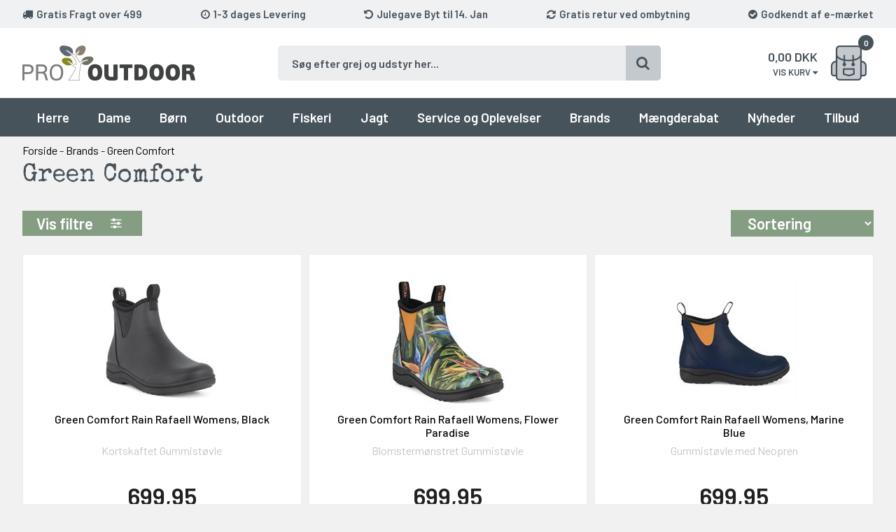

--- FILE ---
content_type: text/html; Charset=UTF-8
request_url: https://pro-outdoor.dk/shop/green-comfort-1019c1.html
body_size: 29236
content:
<!DOCTYPE html>
<html lang='da' class="webshop-html" xmlns:fb="http://ogp.me/ns/fb#">
<head>
<title>Green Comfort | Gummistøvler til kvinder og mænd</title>
<!--Cookieinformation-->
<script id="CookieConsent" src="https://policy.app.cookieinformation.com/uc.js" data-culture="DA" data-gcm-version="2.0" type="text/javascript"></script>
<!--End Cookieinformation-->
<link rel="alternate" hreflang="da" href="https://pro-outdoor.dk/shop/green-comfort-1019c1.html"/>
    <meta http-equiv="Content-Type" content="text/html;charset=UTF-8" />
    <meta name="generator" content="DanDomain Webshop" />
    <link rel="canonical" href="https://pro-outdoor.dk/shop/green-comfort-1019c1.html"/>
    <meta property="og:title" content="Green Comfort"/>
    <meta property="og:url" content="https://pro-outdoor.dk/shop/green-comfort-1019c1.html"/>
    <meta name="description" content="Her kan du finde de lækre Green Comfort Gummistøvler til både dame og herre. Støvlerne er lavskaftede, med neopren i siderne og en stødabsorberende sål">
    <meta name="keywords" content="green-comfort, støvler, gummistøvler, dame, herre, vandtæt, stødabsorberende, kort, skaft">
    <meta http-equiv="Page-Enter" content="blendTrans(Duration=0)">
    <meta http-equiv="Page-Exit" content="blendTrans(Duration=0)">
    <link href="/shop/frontend/public/css/webshop.css?v=8.117.5220" rel="stylesheet" type="text/css">
    <script type="text/javascript">
        var UsesOwnDoctype = true
        var LanguageID = '26';
        var ReloadBasket = '';
        var MaxBuyMsg = 'Antal må ikke være større end';
        var MinBuyMsg = 'Antal må ikke være mindre end';
        var SelectVarMsg = 'HUSK at vælge størrelse, farve, mv.';
        var ProductNumber = '';
        var ProductVariantMasterID = '';
        var Keyword = '';
        var SelectVarTxt = 'Vælg Her';
        var ShowBasketUrl = '/shop/showbasket.html';
        var CurrencyReturnUrl = '/shop/green-comfort-1019c1.html';
        var ReqVariantSelect = 'true';
        var EnablePicProtect = false;
        var PicprotectMsg = '(c) Pro-Outdoor.dk';
        var AddedToBasketMessageTriggered = false;
        var CookiePolicy = {"cookiesRequireConsent":false,"allowTrackingCookies":true,"allowStatisticsCookies":true,"allowFunctionalCookies":true};
        setInterval(function(){SilentAjaxGetRequest(location.href);},900000);
    </script>
<script>
window.dataLayer = window.dataLayer || [];
function gtag(){dataLayer.push(arguments);}
gtag('consent', 'default', {
'ad_storage': 'denied',
'analytics_storage': 'denied',
'ad_user_data': 'denied',
'ad_personalization': 'denied',
'personalization_storage': 'denied',
'functionality_storage': 'denied',
'security_storage': 'granted'
});
</script>

<script src="https://www.googletagmanager.com/gtag/js?id=UA-5375040-1" class="shop-native-gtag-script" async ></script>
<script>
window.dataLayer = window.dataLayer || [];
function gtag(){dataLayer.push(arguments);}
gtag('js', new Date());
gtag('config', 'UA-5375040-1', { 'anonymize_ip': true });
gtag('set', 'ads_data_redaction', true);
gtag('config', '123-967-4538', { 'anonymize_ip': true,'send_page_view': false });
</script>

<script type="application/javascript" class="ce-script">(function(w,d,s,l,i){w[l]=w[l]||[];w[l].push({'gtm.start':new Date().getTime(),event:'gtm.js'});var f=d.getElementsByTagName(s)[0],j=d.createElement(s),dl=l!='dataLayer'?'&l='+l:'';j.async=true;j.src='https://gtm.pro-outdoor.dk/gtm.js?id='+i+dl;f.parentNode.insertBefore(j,f);})(window,document,'script','dataLayer','GTM-TV5H6KJ');</script>
<script type="application/javascript" class="ce-script">
!function(f,b,e,v,n,t,s)
{if(f.fbq)return;n=f.fbq=function(){n.callMethod?
n.callMethod.apply(n,arguments):n.queue.push(arguments)};
if(!f._fbq)f._fbq=n;n.push=n;n.loaded=!0;n.version='2.0';
n.queue=[];t=b.createElement(e);t.async=!0;
t.src=v;s=b.getElementsByTagName(e)[0];
s.parentNode.insertBefore(t,s)}(window,document,'script',
'https://connect.facebook.net/en_US/fbevents.js');
fbq('init', '190993005029691'); 
</script>
<noscript><img height="1" width="1" style="display:none"
src="https://www.facebook.com/tr?id=190993005029691&ev=PageView&noscript=1"/>
</noscript>
<script type="application/javascript" class="ce-script">fbq('track', 'PageView',{},{eventID: '2C1532B8-3251-40EE-800B-313506851904'});</script>
    <script type="text/javascript" src="/shop/frontend/public/js/webshop.all.min.js?v=8.117.5220"></script>
    <link rel="alternate" type="application/rss+xml" href="https://pro-outdoor.dk/shop/green-comfort-1019c1.rss">

<!--Google Recaptcha-->
<script src='https://www.google.com/recaptcha/api.js?hl=da'></script>
<!--End Google Recaptcha-->
<!--Trustpilot-->
<script type="text/javascript" src="//widget.trustpilot.com/bootstrap/v5/tp.widget.sync.bootstrap.min.js"></script>
<!--End Trustpilot-->
<!--ViaAds-->
<script id="viaads-cookie-script" src="https://viaadspublicfiles.blob.core.windows.net/plugins/ViaAds/min/ViaAds-Cookie.min.js" data-cookie-provider="{DanDomain Classic}" async defer></script>
<script src="https://viaadspublicfiles.blob.core.windows.net/plugins/DanDomain/min/danDomainClassic.min.js" async defer></script>
<!--End ViaAds-->

<meta http-equiv="X-UA-Compatible" content="IE=edge">
<meta name="viewport" content="initial-scale=1.0, maximum-scale=1.0, user-scalable=0">
<link href="https://fonts.googleapis.com/css?family=Barlow:400,500,600|Special+Elite&display=swap" rel="stylesheet">
<script type="text/javascript" src="/images/skins/dandodesign/js/scripts.min.2024.js?12"></script>
<link href="/images/skins/dandodesign/css/styles.min.2024.css?321" rel="stylesheet" type="text/css">
<link rel="stylesheet" href="https://maxcdn.bootstrapcdn.com/font-awesome/4.7.0/css/font-awesome.min.css">

<link rel="apple-touch-icon" sizes="57x57" href="/images/fav/apple-icon-57x57.png">
<link rel="apple-touch-icon" sizes="60x60" href="/images/fav/apple-icon-60x60.png">
<link rel="apple-touch-icon" sizes="72x72" href="/images/fav/apple-icon-72x72.png">
<link rel="apple-touch-icon" sizes="76x76" href="/images/fav/apple-icon-76x76.png">
<link rel="apple-touch-icon" sizes="114x114" href="/images/fav/apple-icon-114x114.png">
<link rel="apple-touch-icon" sizes="120x120" href="/images/fav/apple-icon-120x120.png">
<link rel="apple-touch-icon" sizes="144x144" href="/images/fav/apple-icon-144x144.png">
<link rel="apple-touch-icon" sizes="152x152" href="/images/fav/apple-icon-152x152.png">
<link rel="apple-touch-icon" sizes="180x180" href="/images/fav/apple-icon-180x180.png">
<link rel="icon" type="image/png" sizes="192x192"  href="/images/fav/android-icon-192x192.png">
<link rel="icon" type="image/png" sizes="32x32" href="/images/fav/favicon-32x32.png">
<link rel="icon" type="image/png" sizes="96x96" href="/images/fav/favicon-96x96.png">
<link rel="icon" type="image/png" sizes="16x16" href="/images/fav/favicon-16x16.png">
<link rel="manifest" href="/images/fav/manifest.json">
<meta name="msapplication-TileColor" content="#ffffff">
<meta name="msapplication-TileImage" content="/images/fav/ms-icon-144x144.png">
<meta name="theme-color" content="#ffffff">
<script async="true" type="text/javascript" src="https://s.kk-resources.com/leadtag.js" ></script>
<style>#Content_Productlist img {height: auto;}</style>
<script type="application/javascript" src="https://api.reaktion.com/assets/tracking/store.js?s=4zYgch0jy5wyC8qmKNNVMO1th2kAl8jn" async></script>
</head>


<body class="webshop-productlist webshop-body">
<noscript><iframe src='https://gtm.pro-outdoor.dk/ns.html?id=GTM-TV5H6KJ'height='0' width='0' style='display:none;visibility:hidden'></iframe></noscript><style>
  /*
    .product-offer, .maengderabat, body div[class*="avingsText_DIV"],
    .webshop-productinfo .pricebox span[itemprop="price"]:before,
    .webshop-productinfo .pricebox .price-before:before,
    .discountBadge,
    #KurvPopup .poptop > .right .offer,
    .webshop-showbasket .line .offer {color:#fff9de!important ;}
    .product-offer, .maengderabat, body div[class*="avingsContainer_DIV"],
    .webshop-productinfo .pricebox span[itemprop="price"]:before,
    .webshop-productinfo .pricebox .price-before:before,
    .discountBadge,
    #KurvPopup .poptop > .right .offer,
    .webshop-showbasket .line .offer {background:#c20f15!important;}
    */
</style>
<div class="wrapper">
  <div class="fixed">
    <section class="topline">
      <ul>
        <li><i class="fa fa-truck"></i><span>Gratis Fragt over 499</span></li>
        <li><i class="fa fa-clock-o"></i><span>1-3 dages Levering</span></li>
        <li><i class="fa fa-undo"></i><span>Julegave Byt til 14. Jan</span></li>
        <li><i class="fa fa-refresh"></i><span>Gratis retur ved ombytning</span></li>
        <li><i class="fa fa-check-circle"></i><span>Godkendt af e-mærket</span></li>
      </ul>
    </section>
    <header>
      <section><a href="/"><img border="0" class="WebShopSkinLogo" src="/images/design/pro-outdoor-jagt-fiskeri-outdoor-logo.png"></a><form ID="Search_Form" method="POST" action="/shop/search-1.html" style="margin:0;"><input type="hidden" name="InitSearch" value="1"><span class="SearchTitle_SearchPage"><img src="/images/shopdownloadfiles/headproduct1.jpg"></span><br><input type="text" name="Keyword" maxlength="50" size="12" class="SearchField_SearchPage" value=""><span class="nbsp">&nbsp;</span><input type="image" src="/images/searchbut.jpg" name="Search" align="absmiddle"><br></form><div id="basket">
<div id="basket-products"><span id="totalproducts">0</span></div>
<div id="basket-price"><span id="totalprice">0,00</span> DKK</div>
<div id="baskettext">
    Vis kurv <i class="fa fa-caret-down"></i></div>
<div class="basketdropdown"></div><span class="hidden" id="totalshipping"></span></div>
<div id="ressearch"><i aria-hidden="true" class="fa fa-search"></i></div>
<div id="resbasket"><i aria-hidden="true" class="fa fa-shopping-basket"></i><span>0</span></div>
<div id="resmenu"><i aria-hidden="true" class="fa fa-bars"></i></div>
</section>
    </header>
    <nav><div id="ProductmenuContainer_DIV" class="ProductmenuContainer_DIV"><style type="text/css">.ProductMenu_MenuItemBold{font-weight:bold;}</style><ul id="ProductMenu_List"><li class="RootCategory_Productmenu has-dropdown"><a href="/shop/herre-564s1.html" class="CategoryLink0_Productmenu Deactiv_Productmenu Deactiv_ProductMenu" title="Herre"><span class="ProductMenu_MenuItemBold">Herre</span></a><ul class="dropdown"><li class="SubCategory1_Productmenu has-dropdown"><a href="/shop/fodtoej-572s1.html" class="CategoryLink1_Productmenu Deactiv_Productmenu Deactiv_ProductMenu" title="Fodtøj"><span class="ProductMenu_MenuItemBold">Fodtøj</span></a><ul class="dropdown"><li class="SubCategory2_Productmenu"><a href="/shop/vinterstoevler-173c1.html" class="CategoryLink2_Productmenu Deactiv_Productmenu Deactiv_ProductMenu" title="Vinterstøvler">Vinterstøvler</a></li><li class="SubCategory2_Productmenu"><a href="/shop/vandrestoevler-285c1.html" class="CategoryLink2_Productmenu Deactiv_Productmenu Deactiv_ProductMenu" title="Vandrestøvler">Vandrestøvler</a></li><li class="SubCategory2_Productmenu"><a href="/shop/sko-169c1.html" class="CategoryLink2_Productmenu Deactiv_Productmenu Deactiv_ProductMenu" title="Sko">Sko</a></li><li class="SubCategory2_Productmenu"><a href="/shop/gummistoevler-172c1.html" class="CategoryLink2_Productmenu Deactiv_Productmenu Deactiv_ProductMenu" title="Gummistøvler">Gummistøvler</a></li><li class="SubCategory2_Productmenu"><a href="/shop/sandaler-171c1.html" class="CategoryLink2_Productmenu Deactiv_Productmenu Deactiv_ProductMenu" title="Sandaler">Sandaler</a></li><li class="SubCategory2_Productmenu"><a href="/shop/saaler-og-snoere-601c1.html" class="CategoryLink2_Productmenu Deactiv_Productmenu Deactiv_ProductMenu" title="Såler og Snøre">Såler og Snøre</a></li></ul></li><li class="SubCategory1_Productmenu has-dropdown"><a href="/shop/jakker-573s1.html" class="CategoryLink1_Productmenu Deactiv_Productmenu Deactiv_ProductMenu" title="Jakker"><span class="ProductMenu_MenuItemBold">Jakker</span></a><ul class="dropdown"><li class="SubCategory2_Productmenu"><a href="/shop/luksus-jakker-602c1.html" class="CategoryLink2_Productmenu Deactiv_Productmenu Deactiv_ProductMenu" title="Luksus Jakker">Luksus Jakker</a></li><li class="SubCategory2_Productmenu"><a href="/shop/vinterjakker-277c1.html" class="CategoryLink2_Productmenu Deactiv_Productmenu Deactiv_ProductMenu" title="Vinterjakker">Vinterjakker</a></li><li class="SubCategory2_Productmenu"><a href="/shop/dunjakker-603c1.html" class="CategoryLink2_Productmenu Deactiv_Productmenu Deactiv_ProductMenu" title="Dunjakker">Dunjakker</a></li><li class="SubCategory2_Productmenu"><a href="/shop/3-i-1-jakker-604c1.html" class="CategoryLink2_Productmenu Deactiv_Productmenu Deactiv_ProductMenu" title="3-i-1 Jakker">3-i-1 Jakker</a></li><li class="SubCategory2_Productmenu"><a href="/shop/skaljakker-156c1.html" class="CategoryLink2_Productmenu Deactiv_Productmenu Deactiv_ProductMenu" title="Skaljakker">Skaljakker</a></li><li class="SubCategory2_Productmenu"><a href="/shop/sommerjakker-605c1.html" class="CategoryLink2_Productmenu Deactiv_Productmenu Deactiv_ProductMenu" title="Sommerjakker">Sommerjakker</a></li><li class="SubCategory2_Productmenu"><a href="/shop/softshell-160c1.html" class="CategoryLink2_Productmenu Deactiv_Productmenu Deactiv_ProductMenu" title="Softshell">Softshell</a></li><li class="SubCategory2_Productmenu"><a href="/shop/fleece-157c1.html" class="CategoryLink2_Productmenu Deactiv_Productmenu Deactiv_ProductMenu" title="Fleecetrøjer">Fleecetrøjer</a></li><li class="SubCategory2_Productmenu"><a href="/shop/herre-strik-trojer-1001c1.html" class="CategoryLink2_Productmenu Deactiv_Productmenu Deactiv_ProductMenu" title="Striktrøjer">Striktrøjer</a></li></ul></li><li class="SubCategory1_Productmenu has-dropdown"><a href="/shop/toej-574s1.html" class="CategoryLink1_Productmenu Deactiv_Productmenu Deactiv_ProductMenu" title="Tøj"><span class="ProductMenu_MenuItemBold">Tøj</span></a><ul class="dropdown"><li class="SubCategory2_Productmenu"><a href="/shop/bukser-608c1.html" class="CategoryLink2_Productmenu Deactiv_Productmenu Deactiv_ProductMenu" title="Bukser">Bukser</a></li><li class="SubCategory2_Productmenu"><a href="/shop/zip-off-bukser-1052c1.html" class="CategoryLink2_Productmenu Deactiv_Productmenu Deactiv_ProductMenu" title="Zip-Off Bukser">Zip-Off Bukser</a></li><li class="SubCategory2_Productmenu"><a href="/shop/shorts-og-capri-609c1.html" class="CategoryLink2_Productmenu Deactiv_Productmenu Deactiv_ProductMenu" title="Shorts og Capri">Shorts og Capri</a></li><li class="SubCategory2_Productmenu"><a href="/shop/skalbukser-159c1.html" class="CategoryLink2_Productmenu Deactiv_Productmenu Deactiv_ProductMenu" title="Regnbukser">Regnbukser</a></li><li class="SubCategory2_Productmenu"><a href="/shop/vinter-skibukser-1053c1.html" class="CategoryLink2_Productmenu Deactiv_Productmenu Deactiv_ProductMenu" title="Skibukser">Skibukser</a></li><li class="SubCategory2_Productmenu"><a href="/shop/skjorter-612c1.html" class="CategoryLink2_Productmenu Deactiv_Productmenu Deactiv_ProductMenu" title="Skjorter">Skjorter</a></li><li class="SubCategory2_Productmenu"><a href="/shop/t-shirt-og-polo-610c1.html" class="CategoryLink2_Productmenu Deactiv_Productmenu Deactiv_ProductMenu" title="T-Shirt og Polo">T-Shirt og Polo</a></li><li class="SubCategory2_Productmenu"><a href="/shop/veste-158c1.html" class="CategoryLink2_Productmenu Deactiv_Productmenu Deactiv_ProductMenu" title="Veste">Veste</a></li><li class="SubCategory2_Productmenu"><a href="/shop/regntoej-161c1.html" class="CategoryLink2_Productmenu Deactiv_Productmenu Deactiv_ProductMenu" title="Regntøj">Regntøj</a></li></ul></li><li class="SubCategory1_Productmenu has-dropdown"><a href="/shop/accessories-575s1.html" class="CategoryLink1_Productmenu Deactiv_Productmenu Deactiv_ProductMenu" title="Accessories"><span class="ProductMenu_MenuItemBold">Accessories</span></a><ul class="dropdown"><li class="SubCategory2_Productmenu"><a href="/shop/undertoej-611c1.html" class="CategoryLink2_Productmenu Deactiv_Productmenu Deactiv_ProductMenu" title="Undertøj">Undertøj</a></li><li class="SubCategory2_Productmenu"><a href="/shop/handsker-185c1.html" class="CategoryLink2_Productmenu Deactiv_Productmenu Deactiv_ProductMenu" title="Handsker">Handsker</a></li><li class="SubCategory2_Productmenu"><a href="/shop/huer-og-hatte-613c1.html" class="CategoryLink2_Productmenu Deactiv_Productmenu Deactiv_ProductMenu" title="Huer og Hatte">Huer og Hatte</a></li><li class="SubCategory2_Productmenu"><a href="/shop/sokker-614c1.html" class="CategoryLink2_Productmenu Deactiv_Productmenu Deactiv_ProductMenu" title="Sokker">Sokker</a></li><li class="SubCategory2_Productmenu"><a href="/shop/seler-og-baelter-687c1.html" class="CategoryLink2_Productmenu Deactiv_Productmenu Deactiv_ProductMenu" title="Seler og Bælter">Seler og Bælter</a></li><li class="SubCategory2_Productmenu"><a href="/shop/plejemidler-180c1.html" class="CategoryLink2_Productmenu Deactiv_Productmenu Deactiv_ProductMenu" title="Plejemidler">Plejemidler</a></li><li class="SubCategory2_Productmenu"><a href="/shop/arktisk-rejse-1000c1.html" class="CategoryLink2_Productmenu Deactiv_Productmenu Deactiv_ProductMenu" title="Arktisk Rejse">Arktisk Rejse</a></li></ul></li></ul></li><li class="RootCategory_Productmenu has-dropdown"><a href="/shop/dame-565s1.html" class="CategoryLink0_Productmenu Deactiv_Productmenu Deactiv_ProductMenu" title="Dame"><span class="ProductMenu_MenuItemBold">Dame</span></a><ul class="dropdown"><li class="SubCategory1_Productmenu has-dropdown"><a href="/shop/fodtoej-576s1.html" class="CategoryLink1_Productmenu Deactiv_Productmenu Deactiv_ProductMenu" title="Fodtøj"><span class="ProductMenu_MenuItemBold">Fodtøj</span></a><ul class="dropdown"><li class="SubCategory2_Productmenu"><a href="/shop/vinterstoevler-179c1.html" class="CategoryLink2_Productmenu Deactiv_Productmenu Deactiv_ProductMenu" title="Vinterstøvler">Vinterstøvler</a></li><li class="SubCategory2_Productmenu"><a href="/shop/vandrestoevler-616c1.html" class="CategoryLink2_Productmenu Deactiv_Productmenu Deactiv_ProductMenu" title="Vandrestøvler">Vandrestøvler</a></li><li class="SubCategory2_Productmenu"><a href="/shop/sko-175c1.html" class="CategoryLink2_Productmenu Deactiv_Productmenu Deactiv_ProductMenu" title="Sko">Sko</a></li><li class="SubCategory2_Productmenu"><a href="/shop/gummistoevler-178c1.html" class="CategoryLink2_Productmenu Deactiv_Productmenu Deactiv_ProductMenu" title="Gummistøvler">Gummistøvler</a></li><li class="SubCategory2_Productmenu"><a href="/shop/sandaler-177c1.html" class="CategoryLink2_Productmenu Deactiv_Productmenu Deactiv_ProductMenu" title="Sandaler">Sandaler</a></li><li class="SubCategory2_Productmenu"><a href="/shop/saaler-og-snoere-601c1.html" class="CategoryLink2_Productmenu Deactiv_Productmenu Deactiv_ProductMenu" title="Såler og Snøre">Såler og Snøre</a></li></ul></li><li class="SubCategory1_Productmenu has-dropdown"><a href="/shop/jakker-577s1.html" class="CategoryLink1_Productmenu Deactiv_Productmenu Deactiv_ProductMenu" title="Jakker"><span class="ProductMenu_MenuItemBold">Jakker</span></a><ul class="dropdown"><li class="SubCategory2_Productmenu"><a href="/shop/luksus-jakker-617c1.html" class="CategoryLink2_Productmenu Deactiv_Productmenu Deactiv_ProductMenu" title="Luksus Jakker">Luksus Jakker</a></li><li class="SubCategory2_Productmenu"><a href="/shop/vinterjakker-618c1.html" class="CategoryLink2_Productmenu Deactiv_Productmenu Deactiv_ProductMenu" title="Vinterjakker">Vinterjakker</a></li><li class="SubCategory2_Productmenu"><a href="/shop/dunjakker-619c1.html" class="CategoryLink2_Productmenu Deactiv_Productmenu Deactiv_ProductMenu" title="Dunjakker">Dunjakker</a></li><li class="SubCategory2_Productmenu"><a href="/shop/3-i-1-jakker-620c1.html" class="CategoryLink2_Productmenu Deactiv_Productmenu Deactiv_ProductMenu" title="3-i-1 Jakker">3-i-1 Jakker</a></li><li class="SubCategory2_Productmenu"><a href="/shop/skaljakker-195c1.html" class="CategoryLink2_Productmenu Deactiv_Productmenu Deactiv_ProductMenu" title="Skaljakker">Skaljakker</a></li><li class="SubCategory2_Productmenu"><a href="/shop/sommerjakker-621c1.html" class="CategoryLink2_Productmenu Deactiv_Productmenu Deactiv_ProductMenu" title="Sommerjakker">Sommerjakker</a></li><li class="SubCategory2_Productmenu"><a href="/shop/softshell-197c1.html" class="CategoryLink2_Productmenu Deactiv_Productmenu Deactiv_ProductMenu" title="Softshell">Softshell</a></li><li class="SubCategory2_Productmenu"><a href="/shop/fleece-191c1.html" class="CategoryLink2_Productmenu Deactiv_Productmenu Deactiv_ProductMenu" title="Fleecetrøjer">Fleecetrøjer</a></li><li class="SubCategory2_Productmenu"><a href="/shop/dame-strik-trojer-883c1.html" class="CategoryLink2_Productmenu Deactiv_Productmenu Deactiv_ProductMenu" title="Striktrøjer">Striktrøjer</a></li></ul></li><li class="SubCategory1_Productmenu has-dropdown"><a href="/shop/toej-578s1.html" class="CategoryLink1_Productmenu Deactiv_Productmenu Deactiv_ProductMenu" title="Tøj"><span class="ProductMenu_MenuItemBold">Tøj</span></a><ul class="dropdown"><li class="SubCategory2_Productmenu"><a href="/shop/bukser-626c1.html" class="CategoryLink2_Productmenu Deactiv_Productmenu Deactiv_ProductMenu" title="Bukser">Bukser</a></li><li class="SubCategory2_Productmenu"><a href="/shop/dame-zipoff-bukser-1054c1.html" class="CategoryLink2_Productmenu Deactiv_Productmenu Deactiv_ProductMenu" title="Zip-Off Bukser">Zip-Off Bukser</a></li><li class="SubCategory2_Productmenu"><a href="/shop/shorts-og-capri-627c1.html" class="CategoryLink2_Productmenu Deactiv_Productmenu Deactiv_ProductMenu" title="Shorts og Capri">Shorts og Capri</a></li><li class="SubCategory2_Productmenu"><a href="/shop/skalbukser-194c1.html" class="CategoryLink2_Productmenu Deactiv_Productmenu Deactiv_ProductMenu" title="Regnbukser">Regnbukser</a></li><li class="SubCategory2_Productmenu"><a href="/shop/dame-skibukser-1055c1.html" class="CategoryLink2_Productmenu Deactiv_Productmenu Deactiv_ProductMenu" title="Skibukser">Skibukser</a></li><li class="SubCategory2_Productmenu"><a href="/shop/skjorter-628c1.html" class="CategoryLink2_Productmenu Deactiv_Productmenu Deactiv_ProductMenu" title="Skjorter">Skjorter</a></li><li class="SubCategory2_Productmenu"><a href="/shop/t-shirt-og-polo-629c1.html" class="CategoryLink2_Productmenu Deactiv_Productmenu Deactiv_ProductMenu" title="T-Shirt og Polo">T-Shirt og Polo</a></li><li class="SubCategory2_Productmenu"><a href="/shop/veste-200c1.html" class="CategoryLink2_Productmenu Deactiv_Productmenu Deactiv_ProductMenu" title="Veste">Veste</a></li><li class="SubCategory2_Productmenu"><a href="/shop/regntoej-193c1.html" class="CategoryLink2_Productmenu Deactiv_Productmenu Deactiv_ProductMenu" title="Regntøj">Regntøj</a></li><li class="SubCategory2_Productmenu"><a href="/shop/kjoler-og-nederdele-377c1.html" class="CategoryLink2_Productmenu Deactiv_Productmenu Deactiv_ProductMenu" title="Kjoler og Nederdele">Kjoler og Nederdele</a></li></ul></li><li class="SubCategory1_Productmenu has-dropdown"><a href="/shop/accessories-579s1.html" class="CategoryLink1_Productmenu Deactiv_Productmenu Deactiv_ProductMenu" title="Accessories"><span class="ProductMenu_MenuItemBold">Accessories</span></a><ul class="dropdown"><li class="SubCategory2_Productmenu"><a href="/shop/undertoej-630c1.html" class="CategoryLink2_Productmenu Deactiv_Productmenu Deactiv_ProductMenu" title="Undertøj">Undertøj</a></li><li class="SubCategory2_Productmenu"><a href="/shop/handsker-192c1.html" class="CategoryLink2_Productmenu Deactiv_Productmenu Deactiv_ProductMenu" title="Handsker">Handsker</a></li><li class="SubCategory2_Productmenu"><a href="/shop/huer-og-hatte-623c1.html" class="CategoryLink2_Productmenu Deactiv_Productmenu Deactiv_ProductMenu" title="Huer og Hatte">Huer og Hatte</a></li><li class="SubCategory2_Productmenu"><a href="/shop/sokker-624c1.html" class="CategoryLink2_Productmenu Deactiv_Productmenu Deactiv_ProductMenu" title="Sokker">Sokker</a></li><li class="SubCategory2_Productmenu"><a href="/shop/seler-og-baelter-687c1.html" class="CategoryLink2_Productmenu Deactiv_Productmenu Deactiv_ProductMenu" title="Seler og Bælter">Seler og Bælter</a></li><li class="SubCategory2_Productmenu"><a href="/shop/plejemidler-180c1.html" class="CategoryLink2_Productmenu Deactiv_Productmenu Deactiv_ProductMenu" title="Plejemidler">Plejemidler</a></li><li class="SubCategory2_Productmenu"><a href="/shop/arktisk-rejse-1000c1.html" class="CategoryLink2_Productmenu Deactiv_Productmenu Deactiv_ProductMenu" title="Arktisk Rejse">Arktisk Rejse</a></li></ul></li></ul></li><li class="RootCategory_Productmenu has-dropdown"><a href="/shop/boern-566s1.html" class="CategoryLink0_Productmenu Deactiv_Productmenu Deactiv_ProductMenu" title="Børn"><span class="ProductMenu_MenuItemBold">Børn</span></a><ul class="dropdown"><li class="SubCategory1_Productmenu has-dropdown"><a href="/shop/fodtoej-580s1.html" class="CategoryLink1_Productmenu Deactiv_Productmenu Deactiv_ProductMenu" title="Fodtøj"><span class="ProductMenu_MenuItemBold">Fodtøj</span></a><ul class="dropdown"><li class="SubCategory2_Productmenu"><a href="/shop/vinterstoevler-631c1.html" class="CategoryLink2_Productmenu Deactiv_Productmenu Deactiv_ProductMenu" title="Vinterstøvler">Vinterstøvler</a></li><li class="SubCategory2_Productmenu"><a href="/shop/sandaler-182c1.html" class="CategoryLink2_Productmenu Deactiv_Productmenu Deactiv_ProductMenu" title="Sandaler">Sandaler</a></li></ul></li><li class="SubCategory1_Productmenu has-dropdown"><a href="/shop/beklaedning-581s1.html" class="CategoryLink1_Productmenu Deactiv_Productmenu Deactiv_ProductMenu" title="Beklædning"><span class="ProductMenu_MenuItemBold">Beklædning</span></a><ul class="dropdown"><li class="SubCategory2_Productmenu"><a href="/shop/jakker-633c1.html" class="CategoryLink2_Productmenu Deactiv_Productmenu Deactiv_ProductMenu" title="Jakker">Jakker</a></li><li class="SubCategory2_Productmenu"><a href="/shop/bukser-635c1.html" class="CategoryLink2_Productmenu Deactiv_Productmenu Deactiv_ProductMenu" title="Bukser">Bukser</a></li></ul></li><li class="SubCategory1_Productmenu has-dropdown"><a href="/shop/accessories-582s1.html" class="CategoryLink1_Productmenu Deactiv_Productmenu Deactiv_ProductMenu" title="Accessories"><span class="ProductMenu_MenuItemBold">Accessories</span></a><ul class="dropdown"><li class="SubCategory2_Productmenu"><a href="/shop/plejemidler-180c1.html" class="CategoryLink2_Productmenu Deactiv_Productmenu Deactiv_ProductMenu" title="Plejemidler">Plejemidler</a></li></ul></li><li class="SubCategory1_Productmenu has-dropdown"><a href="/shop/udstyr-583s1.html" class="CategoryLink1_Productmenu Deactiv_Productmenu Deactiv_ProductMenu" title="Udstyr"><span class="ProductMenu_MenuItemBold">Udstyr</span></a><ul class="dropdown"><li class="SubCategory2_Productmenu"><a href="/shop/rygsaekke-640c1.html" class="CategoryLink2_Productmenu Deactiv_Productmenu Deactiv_ProductMenu" title="Rygsække">Rygsække</a></li><li class="SubCategory2_Productmenu"><a href="/shop/soveposer-641c1.html" class="CategoryLink2_Productmenu Deactiv_Productmenu Deactiv_ProductMenu" title="Soveposer">Soveposer</a></li></ul></li></ul></li><li class="RootCategory_Productmenu has-dropdown"><a href="/shop/outdoor-567s1.html" class="CategoryLink0_Productmenu Deactiv_Productmenu Deactiv_ProductMenu" title="Outdoor"><span class="ProductMenu_MenuItemBold">Outdoor</span></a><ul class="dropdown"><li class="SubCategory1_Productmenu has-dropdown"><a href="/shop/rygsaekke-329s1.html" class="CategoryLink1_Productmenu Deactiv_Productmenu Deactiv_ProductMenu" title="Rygsække og Tasker"><span class="ProductMenu_MenuItemBold">Rygsække og Tasker</span></a><ul class="dropdown"><li class="SubCategory2_Productmenu"><a href="/shop/vandrerygsaekke-643c1.html" class="CategoryLink2_Productmenu Deactiv_Productmenu Deactiv_ProductMenu" title="Vandrerygsække">Vandrerygsække</a></li><li class="SubCategory2_Productmenu"><a href="/shop/dagstursrygsaekke-644c1.html" class="CategoryLink2_Productmenu Deactiv_Productmenu Deactiv_ProductMenu" title="Dagtursrygsække">Dagtursrygsække</a></li><li class="SubCategory2_Productmenu"><a href="/shop/skoletasker-330c1.html" class="CategoryLink2_Productmenu Deactiv_Productmenu Deactiv_ProductMenu" title="Skoletasker">Skoletasker</a></li><li class="SubCategory2_Productmenu"><a href="/shop/computertasker-645c1.html" class="CategoryLink2_Productmenu Deactiv_Productmenu Deactiv_ProductMenu" title="Computertasker">Computertasker</a></li><li class="SubCategory2_Productmenu"><a href="/shop/duffelbags-sportstasker-1007c1.html" class="CategoryLink2_Productmenu Deactiv_Productmenu Deactiv_ProductMenu" title="Duffelbags">Duffelbags</a></li><li class="SubCategory2_Productmenu"><a href="/shop/slingbag-hippack-1008c1.html" class="CategoryLink2_Productmenu Deactiv_Productmenu Deactiv_ProductMenu" title="Slings- og Bæltetasker">Slings- og Bæltetasker</a></li><li class="SubCategory2_Productmenu"><a href="/shop/toilettasker-646c1.html" class="CategoryLink2_Productmenu Deactiv_Productmenu Deactiv_ProductMenu" title="Toilettasker">Toilettasker</a></li><li class="SubCategory2_Productmenu"><a href="/shop/tilbehoer-647c1.html" class="CategoryLink2_Productmenu Deactiv_Productmenu Deactiv_ProductMenu" title="Tilbehør">Tilbehør</a></li></ul></li><li class="SubCategory1_Productmenu has-dropdown"><a href="/shop/koekken-584s1.html" class="CategoryLink1_Productmenu Deactiv_Productmenu Deactiv_ProductMenu" title="Køkken"><span class="ProductMenu_MenuItemBold">Køkken</span></a><ul class="dropdown"><li class="SubCategory2_Productmenu"><a href="/shop/kogesaet-648c1.html" class="CategoryLink2_Productmenu Deactiv_Productmenu Deactiv_ProductMenu" title="Kogesæt">Kogesæt</a></li><li class="SubCategory2_Productmenu"><a href="/shop/gasbraendere-649c1.html" class="CategoryLink2_Productmenu Deactiv_Productmenu Deactiv_ProductMenu" title="Gasbrændere">Gasbrændere</a></li><li class="SubCategory2_Productmenu"><a href="/shop/bestik-og-madkar-650c1.html" class="CategoryLink2_Productmenu Deactiv_Productmenu Deactiv_ProductMenu" title="Bestik og Madkar">Bestik og Madkar</a></li><li class="SubCategory2_Productmenu"><a href="/shop/termokander-651c1.html" class="CategoryLink2_Productmenu Deactiv_Productmenu Deactiv_ProductMenu" title="Termokander">Termokander</a></li><li class="SubCategory2_Productmenu"><a href="/shop/frysetoerret-mad-652c1.html" class="CategoryLink2_Productmenu Deactiv_Productmenu Deactiv_ProductMenu" title="Frysetørret Mad">Frysetørret Mad</a></li><li class="SubCategory2_Productmenu"><a href="/shop/diverse-koekken-653c1.html" class="CategoryLink2_Productmenu Deactiv_Productmenu Deactiv_ProductMenu" title="Diverse Køkken">Diverse Køkken</a></li></ul></li><li class="SubCategory1_Productmenu has-dropdown"><a href="/shop/lejr-585s1.html" class="CategoryLink1_Productmenu Deactiv_Productmenu Deactiv_ProductMenu" title="Lejr"><span class="ProductMenu_MenuItemBold">Lejr</span></a><ul class="dropdown"><li class="SubCategory2_Productmenu"><a href="/shop/telte-36c1.html" class="CategoryLink2_Productmenu Deactiv_Productmenu Deactiv_ProductMenu" title="Telte">Telte</a></li><li class="SubCategory2_Productmenu"><a href="/shop/soveposer-242c1.html" class="CategoryLink2_Productmenu Deactiv_Productmenu Deactiv_ProductMenu" title="Soveposer">Soveposer</a></li><li class="SubCategory2_Productmenu"><a href="/shop/liggeunderlag-243c1.html" class="CategoryLink2_Productmenu Deactiv_Productmenu Deactiv_ProductMenu" title="Liggeunderlag">Liggeunderlag</a></li><li class="SubCategory2_Productmenu"><a href="/shop/outdoor-knive-okser-856c1.html" class="CategoryLink2_Productmenu Deactiv_Productmenu Deactiv_ProductMenu" title="Knive og Økser">Knive og Økser</a></li><li class="SubCategory2_Productmenu"><a href="/shop/baaludstyr-655c1.html" class="CategoryLink2_Productmenu Deactiv_Productmenu Deactiv_ProductMenu" title="Båludstyr">Båludstyr</a></li><li class="SubCategory2_Productmenu"><a href="/shop/tilbehoer-654c1.html" class="CategoryLink2_Productmenu Deactiv_Productmenu Deactiv_ProductMenu" title="Tilbehør">Tilbehør</a></li></ul></li><li class="SubCategory1_Productmenu has-dropdown"><a href="/shop/diverse-586s1.html" class="CategoryLink1_Productmenu Deactiv_Productmenu Deactiv_ProductMenu" title="Diverse"><span class="ProductMenu_MenuItemBold">Diverse</span></a><ul class="dropdown"><li class="SubCategory2_Productmenu"><a href="/shop/lygter-35c1.html" class="CategoryLink2_Productmenu Deactiv_Productmenu Deactiv_ProductMenu" title="Lygter">Lygter</a></li><li class="SubCategory2_Productmenu"><a href="/shop/vandtaette-poser-656c1.html" class="CategoryLink2_Productmenu Deactiv_Productmenu Deactiv_ProductMenu" title="Vandtætte Poser">Vandtætte Poser</a></li><li class="SubCategory2_Productmenu"><a href="/shop/letvaegt-haandklaeder-657c1.html" class="CategoryLink2_Productmenu Deactiv_Productmenu Deactiv_ProductMenu" title="Letvægt Håndklæder">Letvægt Håndklæder</a></li><li class="SubCategory2_Productmenu"><a href="/shop/vandflasker-658c1.html" class="CategoryLink2_Productmenu Deactiv_Productmenu Deactiv_ProductMenu" title="Vandflasker">Vandflasker</a></li><li class="SubCategory2_Productmenu"><a href="/shop/udstyr-og-grej-659c1.html" class="CategoryLink2_Productmenu Deactiv_Productmenu Deactiv_ProductMenu" title="Udstyr og Grej">Udstyr og Grej</a></li><li class="SubCategory2_Productmenu"><a href="/shop/prepper-1105c1.html" class="CategoryLink2_Productmenu Deactiv_Productmenu Deactiv_ProductMenu" title="Prepper">Prepper</a></li></ul></li></ul></li><li class="RootCategory_Productmenu has-dropdown"><a href="/shop/fiskeri-568s1.html" class="CategoryLink0_Productmenu Deactiv_Productmenu Deactiv_ProductMenu" title="Fiskeri"><span class="ProductMenu_MenuItemBold">Fiskeri</span></a><ul class="dropdown"><li class="SubCategory1_Productmenu has-dropdown"><a href="/shop/spinnefiskeri-587s1.html" class="CategoryLink1_Productmenu Deactiv_Productmenu Deactiv_ProductMenu" title="Spinnefiskeri"><span class="ProductMenu_MenuItemBold">Spinnefiskeri</span></a><ul class="dropdown"><li class="SubCategory2_Productmenu"><a href="/shop/spinnestaenger-222c1.html" class="CategoryLink2_Productmenu Deactiv_Productmenu Deactiv_ProductMenu" title="Spinnestænger">Spinnestænger</a></li><li class="SubCategory2_Productmenu"><a href="/shop/bombarda-fiskestaenger-940c1.html" class="CategoryLink2_Productmenu Deactiv_Productmenu Deactiv_ProductMenu" title="Bombardastænger">Bombardastænger</a></li><li class="SubCategory2_Productmenu"><a href="/shop/teleskop-fiskestaenger-939c1.html" class="CategoryLink2_Productmenu Deactiv_Productmenu Deactiv_ProductMenu" title="Teleskopstænger">Teleskopstænger</a></li><li class="SubCategory2_Productmenu"><a href="/shop/trigger-fiskestaenger-938c1.html" class="CategoryLink2_Productmenu Deactiv_Productmenu Deactiv_ProductMenu" title="Triggerstænger">Triggerstænger</a></li><li class="SubCategory2_Productmenu"><a href="/shop/spinnehjul-223c1.html" class="CategoryLink2_Productmenu Deactiv_Productmenu Deactiv_ProductMenu" title="Spinnehjul">Spinnehjul</a></li><li class="SubCategory2_Productmenu"><a href="/shop/lavprofil-multihjul-fiskeri-974c1.html" class="CategoryLink2_Productmenu Deactiv_Productmenu Deactiv_ProductMenu" title="Lavprofil Multihjul">Lavprofil Multihjul</a></li><li class="SubCategory2_Productmenu"><a href="/shop/fiskesaet-235c1.html" class="CategoryLink2_Productmenu Deactiv_Productmenu Deactiv_ProductMenu" title="Fiskesæt">Fiskesæt</a></li><li class="SubCategory2_Productmenu"><a href="/shop/fiskeliner-968c1.html" class="CategoryLink2_Productmenu Deactiv_Productmenu Deactiv_ProductMenu" title="Fiskeliner">Fiskeliner</a></li></ul></li><li class="SubCategory1_Productmenu has-dropdown"><a href="/shop/havfiskeri-892s1.html" class="CategoryLink1_Productmenu Deactiv_Productmenu Deactiv_ProductMenu" title="Havfiskeri"><span class="ProductMenu_MenuItemBold">Havfiskeri</span></a><ul class="dropdown"><li class="SubCategory2_Productmenu"><a href="/shop/hav-fiskestaenger-893c1.html" class="CategoryLink2_Productmenu Deactiv_Productmenu Deactiv_ProductMenu" title="Havstænger">Havstænger</a></li><li class="SubCategory2_Productmenu"><a href="/shop/trolling-staenger-894c1.html" class="CategoryLink2_Productmenu Deactiv_Productmenu Deactiv_ProductMenu" title="Trollingstænger">Trollingstænger</a></li><li class="SubCategory2_Productmenu"><a href="/shop/kajak-fiskestang-975c1.html" class="CategoryLink2_Productmenu Deactiv_Productmenu Deactiv_ProductMenu" title="Kajakstænger">Kajakstænger</a></li><li class="SubCategory2_Productmenu"><a href="/shop/multihjul-664c1.html" class="CategoryLink2_Productmenu Deactiv_Productmenu Deactiv_ProductMenu" title="Multihjul">Multihjul</a></li><li class="SubCategory2_Productmenu"><a href="/shop/hav-fiske-saet-895c1.html" class="CategoryLink2_Productmenu Deactiv_Productmenu Deactiv_ProductMenu" title="Havsæt">Havsæt</a></li><li class="SubCategory2_Productmenu"><a href="/shop/hav-fiske-liner-896c1.html" class="CategoryLink2_Productmenu Deactiv_Productmenu Deactiv_ProductMenu" title="Havliner">Havliner</a></li><li class="SubCategory2_Productmenu"><a href="/shop/pirke-665c1.html" class="CategoryLink2_Productmenu Deactiv_Productmenu Deactiv_ProductMenu" title="Pirke">Pirke</a></li><li class="SubCategory2_Productmenu"><a href="/shop/forfang-havfiskeri-897c1.html" class="CategoryLink2_Productmenu Deactiv_Productmenu Deactiv_ProductMenu" title="Forfang">Forfang</a></li><li class="SubCategory2_Productmenu"><a href="/shop/havfiskeri-tilbehoer-899c1.html" class="CategoryLink2_Productmenu Deactiv_Productmenu Deactiv_ProductMenu" title="Tilbehør">Tilbehør</a></li></ul></li><li class="SubCategory1_Productmenu has-dropdown"><a href="/shop/predator-fiskeri-973s1.html" class="CategoryLink1_Productmenu Deactiv_Productmenu Deactiv_ProductMenu" title="Predator Fiskeri"><span class="ProductMenu_MenuItemBold">Predator Fiskeri</span></a><ul class="dropdown"><li class="SubCategory2_Productmenu"><a href="/shop/vertical-jerkbait-fiskeri-937c1.html" class="CategoryLink2_Productmenu Deactiv_Productmenu Deactiv_ProductMenu" title="Vertical / Jerkbait">Vertical / Jerkbait</a></li><li class="SubCategory2_Productmenu"><a href="/shop/lavprofil-multihjul-fiskeri-974c1.html" class="CategoryLink2_Productmenu Deactiv_Productmenu Deactiv_ProductMenu" title="Lavprofil Multihjul">Lavprofil Multihjul</a></li><li class="SubCategory2_Productmenu"><a href="/shop/jigs--hoved-fiskeri-981c1.html" class="CategoryLink2_Productmenu Deactiv_Productmenu Deactiv_ProductMenu" title="Jigs og Jighoveder">Jigs og Jighoveder</a></li><li class="SubCategory2_Productmenu"><a href="/shop/woblere-920c1.html" class="CategoryLink2_Productmenu Deactiv_Productmenu Deactiv_ProductMenu" title="Woblere">Woblere</a></li><li class="SubCategory2_Productmenu"><a href="/shop/predator-fiske-blink-982c1.html" class="CategoryLink2_Productmenu Deactiv_Productmenu Deactiv_ProductMenu" title="Blink">Blink</a></li><li class="SubCategory2_Productmenu"><a href="/shop/spinnere-921c1.html" class="CategoryLink2_Productmenu Deactiv_Productmenu Deactiv_ProductMenu" title="Spinnere">Spinnere</a></li><li class="SubCategory2_Productmenu"><a href="/shop/gummidyr-fiskeri-924c1.html" class="CategoryLink2_Productmenu Deactiv_Productmenu Deactiv_ProductMenu" title="Gummidyr">Gummidyr</a></li><li class="SubCategory2_Productmenu"><a href="/shop/fiskekroge-926c1.html" class="CategoryLink2_Productmenu Deactiv_Productmenu Deactiv_ProductMenu" title="Kroge">Kroge</a></li><li class="SubCategory2_Productmenu"><a href="/shop/forfang-predator-fiskeri-983c1.html" class="CategoryLink2_Productmenu Deactiv_Productmenu Deactiv_ProductMenu" title="Forfang og Tilbehør">Forfang og Tilbehør</a></li></ul></li><li class="SubCategory1_Productmenu has-dropdown"><a href="/shop/fluefiskeri-589s1.html" class="CategoryLink1_Productmenu Deactiv_Productmenu Deactiv_ProductMenu" title="Fluefiskeri"><span class="ProductMenu_MenuItemBold">Fluefiskeri</span></a><ul class="dropdown"><li class="SubCategory2_Productmenu"><a href="/shop/fluestaenger-226c1.html" class="CategoryLink2_Productmenu Deactiv_Productmenu Deactiv_ProductMenu" title="Fluestænger">Fluestænger</a></li><li class="SubCategory2_Productmenu"><a href="/shop/fluehjul-227c1.html" class="CategoryLink2_Productmenu Deactiv_Productmenu Deactiv_ProductMenu" title="Fluehjul">Fluehjul</a></li><li class="SubCategory2_Productmenu"><a href="/shop/flue-fiske-saet-946c1.html" class="CategoryLink2_Productmenu Deactiv_Productmenu Deactiv_ProductMenu" title="Fluesæt">Fluesæt</a></li><li class="SubCategory2_Productmenu"><a href="/shop/liner-og-forfang-667c1.html" class="CategoryLink2_Productmenu Deactiv_Productmenu Deactiv_ProductMenu" title="Flueliner og Forfang">Flueliner og Forfang</a></li><li class="SubCategory2_Productmenu"><a href="/shop/fluer-668c1.html" class="CategoryLink2_Productmenu Deactiv_Productmenu Deactiv_ProductMenu" title="Fluer">Fluer</a></li><li class="SubCategory2_Productmenu"><a href="/shop/fluebinding-669c1.html" class="CategoryLink2_Productmenu Deactiv_Productmenu Deactiv_ProductMenu" title="Fluebinding">Fluebinding</a></li><li class="SubCategory2_Productmenu"><a href="/shop/fluestik-vaerktoej-948c1.html" class="CategoryLink2_Productmenu Deactiv_Productmenu Deactiv_ProductMenu" title="Fluestik og Værktøj">Fluestik og Værktøj</a></li><li class="SubCategory2_Productmenu"><a href="/shop/fluefiskeri-boxe-949c1.html" class="CategoryLink2_Productmenu Deactiv_Productmenu Deactiv_ProductMenu" title="Flueæsker">Flueæsker</a></li><li class="SubCategory2_Productmenu"><a href="/shop/fluefiskeri-kroge-950c1.html" class="CategoryLink2_Productmenu Deactiv_Productmenu Deactiv_ProductMenu" title="Fluekroge">Fluekroge</a></li><li class="SubCategory2_Productmenu"><a href="/shop/fluefisker-linekurve-951c1.html" class="CategoryLink2_Productmenu Deactiv_Productmenu Deactiv_ProductMenu" title="Linekurve">Linekurve</a></li><li class="SubCategory2_Productmenu"><a href="/shop/tilbehoer-670c1.html" class="CategoryLink2_Productmenu Deactiv_Productmenu Deactiv_ProductMenu" title="Fluefisker Tilbehør">Fluefisker Tilbehør</a></li></ul></li><li class="SubCategory1_Productmenu has-dropdown"><a href="/shop/mede-karpe-fiskeri-900s1.html" class="CategoryLink1_Productmenu Deactiv_Productmenu Deactiv_ProductMenu" title="Mede / Karpe / Stør"><span class="ProductMenu_MenuItemBold">Mede / Karpe / Stør</span></a><ul class="dropdown"><li class="SubCategory2_Productmenu"><a href="/shop/mede-karpe-fiskestaenger-901c1.html" class="CategoryLink2_Productmenu Deactiv_Productmenu Deactiv_ProductMenu" title="Mede, Karpe, Størstænger">Mede, Karpe, Størstænger</a></li><li class="SubCategory2_Productmenu"><a href="/shop/baitrunner-fiskehjul-941c1.html" class="CategoryLink2_Productmenu Deactiv_Productmenu Deactiv_ProductMenu" title="Baitrunner">Baitrunner</a></li><li class="SubCategory2_Productmenu"><a href="/shop/boilies-foder-903c1.html" class="CategoryLink2_Productmenu Deactiv_Productmenu Deactiv_ProductMenu" title="Boilies og Foder">Boilies og Foder</a></li><li class="SubCategory2_Productmenu"><a href="/shop/bly-og-vaegtbelastning-912c1.html" class="CategoryLink2_Productmenu Deactiv_Productmenu Deactiv_ProductMenu" title="Bly og Vægtbelastning">Bly og Vægtbelastning</a></li><li class="SubCategory2_Productmenu"><a href="/shop/forfang-fiskeri-913c1.html" class="CategoryLink2_Productmenu Deactiv_Productmenu Deactiv_ProductMenu" title="Forfang og Tilbehør">Forfang og Tilbehør</a></li><li class="SubCategory2_Productmenu"><a href="/shop/medefiskeri-bidmelder-989c1.html" class="CategoryLink2_Productmenu Deactiv_Productmenu Deactiv_ProductMenu" title="Bidmeldere og Tilbehør">Bidmeldere og Tilbehør</a></li><li class="SubCategory2_Productmenu"><a href="/shop/mede-kroge-flaad-984c1.html" class="CategoryLink2_Productmenu Deactiv_Productmenu Deactiv_ProductMenu" title="Kroge og Flåd">Kroge og Flåd</a></li><li class="SubCategory2_Productmenu"><a href="/shop/rodpods-banksticks-985c1.html" class="CategoryLink2_Productmenu Deactiv_Productmenu Deactiv_ProductMenu" title="Rodpods og Banksticks">Rodpods og Banksticks</a></li><li class="SubCategory2_Productmenu"><a href="/shop/fiskeri-stol-bedchair-986c1.html" class="CategoryLink2_Productmenu Deactiv_Productmenu Deactiv_ProductMenu" title="Stole og Bedchairs">Stole og Bedchairs</a></li><li class="SubCategory2_Productmenu"><a href="/shop/fiskeri-telt-sovepose-987c1.html" class="CategoryLink2_Productmenu Deactiv_Productmenu Deactiv_ProductMenu" title="Telte og Soveposer">Telte og Soveposer</a></li><li class="SubCategory2_Productmenu"><a href="/shop/fiskeri-vejeslynger-weight-988c1.html" class="CategoryLink2_Productmenu Deactiv_Productmenu Deactiv_ProductMenu" title="Vejeslynger / Måtter">Vejeslynger / Måtter</a></li></ul></li><li class="SubCategory1_Productmenu has-dropdown"><a href="/shop/fiskegrej-diverse-905s1.html" class="CategoryLink1_Productmenu Deactiv_Productmenu Deactiv_ProductMenu" title="Tilbehør / Diverse"><span class="ProductMenu_MenuItemBold">Tilbehør / Diverse</span></a><ul class="dropdown"><li class="SubCategory2_Productmenu"><a href="/shop/stangholdere-fiskeri-915c1.html" class="CategoryLink2_Productmenu Deactiv_Productmenu Deactiv_ProductMenu" title="Stangholdere">Stangholdere</a></li><li class="SubCategory2_Productmenu"><a href="/shop/fangstnet-928c1.html" class="CategoryLink2_Productmenu Deactiv_Productmenu Deactiv_ProductMenu" title="Fangstnet">Fangstnet</a></li><li class="SubCategory2_Productmenu"><a href="/shop/fiske-tasker-boxe-929c1.html" class="CategoryLink2_Productmenu Deactiv_Productmenu Deactiv_ProductMenu" title="Tasker og Boxe">Tasker og Boxe</a></li><li class="SubCategory2_Productmenu"><a href="/shop/weights-tools-930c1.html" class="CategoryLink2_Productmenu Deactiv_Productmenu Deactiv_ProductMenu" title="Vægte og Værktøj">Vægte og Værktøj</a></li><li class="SubCategory2_Productmenu"><a href="/shop/fiske-knive-multitools-931c1.html" class="CategoryLink2_Productmenu Deactiv_Productmenu Deactiv_ProductMenu" title="Knive og Multitools">Knive og Multitools</a></li><li class="SubCategory2_Productmenu"><a href="/shop/solbriller-932c1.html" class="CategoryLink2_Productmenu Deactiv_Productmenu Deactiv_ProductMenu" title="Solbriller">Solbriller</a></li><li class="SubCategory2_Productmenu"><a href="/shop/lygter-lamper-933c1.html" class="CategoryLink2_Productmenu Deactiv_Productmenu Deactiv_ProductMenu" title="Lygter / Lamper">Lygter / Lamper</a></li><li class="SubCategory2_Productmenu"><a href="/shop/lim-olie-pleje-934c1.html" class="CategoryLink2_Productmenu Deactiv_Productmenu Deactiv_ProductMenu" title="Lim / Olie / Pleje">Lim / Olie / Pleje</a></li><li class="SubCategory2_Productmenu"><a href="/shop/diverse-fiskegrej-935c1.html" class="CategoryLink2_Productmenu Deactiv_Productmenu Deactiv_ProductMenu" title="Diverse">Diverse</a></li><li class="SubCategory2_Productmenu"><a href="/shop/fiskeri-arrangementer-911c1.html" class="CategoryLink2_Productmenu Deactiv_Productmenu Deactiv_ProductMenu" title="Kurser / Foredrag / Ture">Kurser / Foredrag / Ture</a></li></ul></li><li class="SubCategory1_Productmenu has-dropdown"><a href="/shop/fiskestaenger-906s1.html" class="CategoryLink1_Productmenu Deactiv_Productmenu Deactiv_ProductMenu" title="Fiskestænger"><span class="ProductMenu_MenuItemBold">Fiskestænger</span></a><ul class="dropdown"><li class="SubCategory2_Productmenu"><a href="/shop/spinnestaenger-222c1.html" class="CategoryLink2_Productmenu Deactiv_Productmenu Deactiv_ProductMenu" title="Spinnestænger">Spinnestænger</a></li><li class="SubCategory2_Productmenu"><a href="/shop/bombarda-fiskestaenger-940c1.html" class="CategoryLink2_Productmenu Deactiv_Productmenu Deactiv_ProductMenu" title="Bombardastænger">Bombardastænger</a></li><li class="SubCategory2_Productmenu"><a href="/shop/teleskop-fiskestaenger-939c1.html" class="CategoryLink2_Productmenu Deactiv_Productmenu Deactiv_ProductMenu" title="Teleskopstænger">Teleskopstænger</a></li><li class="SubCategory2_Productmenu"><a href="/shop/trigger-fiskestaenger-938c1.html" class="CategoryLink2_Productmenu Deactiv_Productmenu Deactiv_ProductMenu" title="Triggerstænger">Triggerstænger</a></li><li class="SubCategory2_Productmenu"><a href="/shop/hav-fiskestaenger-893c1.html" class="CategoryLink2_Productmenu Deactiv_Productmenu Deactiv_ProductMenu" title="Havstænger">Havstænger</a></li><li class="SubCategory2_Productmenu"><a href="/shop/trolling-staenger-894c1.html" class="CategoryLink2_Productmenu Deactiv_Productmenu Deactiv_ProductMenu" title="Trollingstænger">Trollingstænger</a></li><li class="SubCategory2_Productmenu"><a href="/shop/kajak-fiskestang-975c1.html" class="CategoryLink2_Productmenu Deactiv_Productmenu Deactiv_ProductMenu" title="Kajakstænger">Kajakstænger</a></li><li class="SubCategory2_Productmenu"><a href="/shop/vertical-jerkbait-fiskeri-937c1.html" class="CategoryLink2_Productmenu Deactiv_Productmenu Deactiv_ProductMenu" title="Vertical / Jerkbait">Vertical / Jerkbait</a></li><li class="SubCategory2_Productmenu"><a href="/shop/fluestaenger-226c1.html" class="CategoryLink2_Productmenu Deactiv_Productmenu Deactiv_ProductMenu" title="Fluestænger">Fluestænger</a></li><li class="SubCategory2_Productmenu"><a href="/shop/mede-karpe-fiskestaenger-901c1.html" class="CategoryLink2_Productmenu Deactiv_Productmenu Deactiv_ProductMenu" title="Mede, Karpe, Størstænger">Mede, Karpe, Størstænger</a></li></ul></li><li class="SubCategory1_Productmenu has-dropdown"><a href="/shop/fiskehjul-907s1.html" class="CategoryLink1_Productmenu Deactiv_Productmenu Deactiv_ProductMenu" title="Fiskehjul"><span class="ProductMenu_MenuItemBold">Fiskehjul</span></a><ul class="dropdown"><li class="SubCategory2_Productmenu"><a href="/shop/spinnehjul-223c1.html" class="CategoryLink2_Productmenu Deactiv_Productmenu Deactiv_ProductMenu" title="Spinnehjul">Spinnehjul</a></li><li class="SubCategory2_Productmenu"><a href="/shop/multihjul-664c1.html" class="CategoryLink2_Productmenu Deactiv_Productmenu Deactiv_ProductMenu" title="Multihjul">Multihjul</a></li><li class="SubCategory2_Productmenu"><a href="/shop/lavprofil-multihjul-fiskeri-974c1.html" class="CategoryLink2_Productmenu Deactiv_Productmenu Deactiv_ProductMenu" title="Lavprofil Multihjul">Lavprofil Multihjul</a></li><li class="SubCategory2_Productmenu"><a href="/shop/fluehjul-227c1.html" class="CategoryLink2_Productmenu Deactiv_Productmenu Deactiv_ProductMenu" title="Fluehjul">Fluehjul</a></li><li class="SubCategory2_Productmenu"><a href="/shop/baitrunner-fiskehjul-941c1.html" class="CategoryLink2_Productmenu Deactiv_Productmenu Deactiv_ProductMenu" title="Baitrunner">Baitrunner</a></li><li class="SubCategory2_Productmenu"><a href="/shop/olie-hjulpleje-943c1.html" class="CategoryLink2_Productmenu Deactiv_Productmenu Deactiv_ProductMenu" title="Olie og Hjulpleje">Olie og Hjulpleje</a></li><li class="SubCategory2_Productmenu"><a href="/shop/fiske-line-944c1.html" class="CategoryLink2_Productmenu Deactiv_Productmenu Deactiv_ProductMenu" title="Påspolet Line">Påspolet Line</a></li></ul></li><li class="SubCategory1_Productmenu has-dropdown"><a href="/shop/endegrej-fiskeri-904s1.html" class="CategoryLink1_Productmenu Deactiv_Productmenu Deactiv_ProductMenu" title="Endegrej"><span class="ProductMenu_MenuItemBold">Endegrej</span></a><ul class="dropdown"><li class="SubCategory2_Productmenu"><a href="/shop/kyst-agn-fiskeri-914c1.html" class="CategoryLink2_Productmenu Deactiv_Productmenu Deactiv_ProductMenu" title="Kyst Agn">Kyst Agn</a></li><li class="SubCategory2_Productmenu"><a href="/shop/agn-gedde-fiskeri-918c1.html" class="CategoryLink2_Productmenu Deactiv_Productmenu Deactiv_ProductMenu" title="Gedde Agn">Gedde Agn</a></li><li class="SubCategory2_Productmenu"><a href="/shop/fiskeri-gennemloeber-919c1.html" class="CategoryLink2_Productmenu Deactiv_Productmenu Deactiv_ProductMenu" title="Gennemløbere">Gennemløbere</a></li><li class="SubCategory2_Productmenu"><a href="/shop/woblere-920c1.html" class="CategoryLink2_Productmenu Deactiv_Productmenu Deactiv_ProductMenu" title="Woblere">Woblere</a></li><li class="SubCategory2_Productmenu"><a href="/shop/spinnere-921c1.html" class="CategoryLink2_Productmenu Deactiv_Productmenu Deactiv_ProductMenu" title="Spinnere">Spinnere</a></li><li class="SubCategory2_Productmenu"><a href="/shop/bombarda-flaad-922c1.html" class="CategoryLink2_Productmenu Deactiv_Productmenu Deactiv_ProductMenu" title="Flåd og Bombarda">Flåd og Bombarda</a></li><li class="SubCategory2_Productmenu"><a href="/shop/put-n-take-agn-923c1.html" class="CategoryLink2_Productmenu Deactiv_Productmenu Deactiv_ProductMenu" title="Put'n'Take Agn">Put'n'Take Agn</a></li><li class="SubCategory2_Productmenu"><a href="/shop/gummidyr-fiskeri-924c1.html" class="CategoryLink2_Productmenu Deactiv_Productmenu Deactiv_ProductMenu" title="Gummidyr">Gummidyr</a></li><li class="SubCategory2_Productmenu"><a href="/shop/fiskeri-haegter-svirvler-925c1.html" class="CategoryLink2_Productmenu Deactiv_Productmenu Deactiv_ProductMenu" title="Hægter, Svirvler m.m">Hægter, Svirvler m.m</a></li><li class="SubCategory2_Productmenu"><a href="/shop/fiskekroge-926c1.html" class="CategoryLink2_Productmenu Deactiv_Productmenu Deactiv_ProductMenu" title="Kroge">Kroge</a></li><li class="SubCategory2_Productmenu"><a href="/shop/endegrej-diverse-927c1.html" class="CategoryLink2_Productmenu Deactiv_Productmenu Deactiv_ProductMenu" title="Diverse">Diverse</a></li></ul></li><li class="SubCategory1_Productmenu has-dropdown"><a href="/shop/fiske-saet-908s1.html" class="CategoryLink1_Productmenu Deactiv_Productmenu Deactiv_ProductMenu" title="Fiskesæt"><span class="ProductMenu_MenuItemBold">Fiskesæt</span></a><ul class="dropdown"><li class="SubCategory2_Productmenu"><a href="/shop/fiskeri-spin-kyst-saet-916c1.html" class="CategoryLink2_Productmenu Deactiv_Productmenu Deactiv_ProductMenu" title="Spinnesæt / Kystsæt">Spinnesæt / Kystsæt</a></li><li class="SubCategory2_Productmenu"><a href="/shop/begynder-fiskesaet-945c1.html" class="CategoryLink2_Productmenu Deactiv_Productmenu Deactiv_ProductMenu" title="Begyndersæt">Begyndersæt</a></li><li class="SubCategory2_Productmenu"><a href="/shop/hav-fiske-saet-895c1.html" class="CategoryLink2_Productmenu Deactiv_Productmenu Deactiv_ProductMenu" title="Havsæt">Havsæt</a></li><li class="SubCategory2_Productmenu"><a href="/shop/flue-fiske-saet-946c1.html" class="CategoryLink2_Productmenu Deactiv_Productmenu Deactiv_ProductMenu" title="Fluesæt">Fluesæt</a></li><li class="SubCategory2_Productmenu"><a href="/shop/junior-fiske-saet-917c1.html" class="CategoryLink2_Productmenu Deactiv_Productmenu Deactiv_ProductMenu" title="Børne Fiskesæt">Børne Fiskesæt</a></li></ul></li><li class="SubCategory1_Productmenu has-dropdown"><a href="/shop/waders-og-beklaedning-590s1.html" class="CategoryLink1_Productmenu Deactiv_Productmenu Deactiv_ProductMenu" title="Waders og Beklædning"><span class="ProductMenu_MenuItemBold">Waders og Beklædning</span></a><ul class="dropdown"><li class="SubCategory2_Productmenu"><a href="/shop/pvc-og-neopren-671c1.html" class="CategoryLink2_Productmenu Deactiv_Productmenu Deactiv_ProductMenu" title="PVC og Neopren Waders">PVC og Neopren Waders</a></li><li class="SubCategory2_Productmenu"><a href="/shop/aandbare-waders-og-672c1.html" class="CategoryLink2_Productmenu Deactiv_Productmenu Deactiv_ProductMenu" title="Åndbare Waders og Støvler">Åndbare Waders og Støvler</a></li><li class="SubCategory2_Productmenu"><a href="/shop/dame-waders-toej-958c1.html" class="CategoryLink2_Productmenu Deactiv_Productmenu Deactiv_ProductMenu" title="Dame Waders / Beklædning">Dame Waders / Beklædning</a></li><li class="SubCategory2_Productmenu"><a href="/shop/junior-waders-955c1.html" class="CategoryLink2_Productmenu Deactiv_Productmenu Deactiv_ProductMenu" title="Børne Waders / Beklædning">Børne Waders / Beklædning</a></li><li class="SubCategory2_Productmenu"><a href="/shop/vadejakker-fiskehandsker-959c1.html" class="CategoryLink2_Productmenu Deactiv_Productmenu Deactiv_ProductMenu" title="Vadejakke og Fiskehandsker">Vadejakke og Fiskehandsker</a></li><li class="SubCategory2_Productmenu"><a href="/shop/waders-set-960c1.html" class="CategoryLink2_Productmenu Deactiv_Productmenu Deactiv_ProductMenu" title="Waders Sæt">Waders Sæt</a></li><li class="SubCategory2_Productmenu"><a href="/shop/fiske-skjorter-tshirt-961c1.html" class="CategoryLink2_Productmenu Deactiv_Productmenu Deactiv_ProductMenu" title="Skjorter og T-Shirt">Skjorter og T-Shirt</a></li><li class="SubCategory2_Productmenu"><a href="/shop/fiske-fleece-striktrojer-962c1.html" class="CategoryLink2_Productmenu Deactiv_Productmenu Deactiv_ProductMenu" title="Fleece og Strik">Fleece og Strik</a></li><li class="SubCategory2_Productmenu"><a href="/shop/fiske-bukser-shorts-963c1.html" class="CategoryLink2_Productmenu Deactiv_Productmenu Deactiv_ProductMenu" title="Bukser og Shorts">Bukser og Shorts</a></li><li class="SubCategory2_Productmenu"><a href="/shop/fiskeri-undertoej-964c1.html" class="CategoryLink2_Productmenu Deactiv_Productmenu Deactiv_ProductMenu" title="Undertøj">Undertøj</a></li><li class="SubCategory2_Productmenu"><a href="/shop/fiske-hatte-sokker-965c1.html" class="CategoryLink2_Productmenu Deactiv_Productmenu Deactiv_ProductMenu" title="Caps, Hatte og Sokker">Caps, Hatte og Sokker</a></li><li class="SubCategory2_Productmenu"><a href="/shop/flydedragter-966c1.html" class="CategoryLink2_Productmenu Deactiv_Productmenu Deactiv_ProductMenu" title="Flydedragter">Flydedragter</a></li><li class="SubCategory2_Productmenu"><a href="/shop/fiskeri-pleje-rens-967c1.html" class="CategoryLink2_Productmenu Deactiv_Productmenu Deactiv_ProductMenu" title="Imprægnering / Tilbehør">Imprægnering / Tilbehør</a></li></ul></li><li class="SubCategory1_Productmenu has-dropdown"><a href="/shop/fiske-arter-lystfiskeri-972s1.html" class="CategoryLink1_Productmenu Deactiv_Productmenu Deactiv_ProductMenu" title="Fiskearter"><span class="ProductMenu_MenuItemBold">Fiskearter</span></a><ul class="dropdown"><li class="SubCategory2_Productmenu"><a href="/shop/havoerred-fiskeri-976c1.html" class="CategoryLink2_Productmenu Deactiv_Productmenu Deactiv_ProductMenu" title="Havørred Fiskeri">Havørred Fiskeri</a></li><li class="SubCategory2_Productmenu"><a href="/shop/fladfisk-fiskegrej-977c1.html" class="CategoryLink2_Productmenu Deactiv_Productmenu Deactiv_ProductMenu" title="Fladfiske Fiskeri">Fladfiske Fiskeri</a></li><li class="SubCategory2_Productmenu"><a href="/shop/fiskegrej-hornfisk-971c1.html" class="CategoryLink2_Productmenu Deactiv_Productmenu Deactiv_ProductMenu" title="Hornfiske Fiskeri">Hornfiske Fiskeri</a></li><li class="SubCategory2_Productmenu"><a href="/shop/makrelgrej-fiskeri-898c1.html" class="CategoryLink2_Productmenu Deactiv_Productmenu Deactiv_ProductMenu" title="Makrel Fiskeri">Makrel Fiskeri</a></li><li class="SubCategory2_Productmenu"><a href="/shop/silde-fiskeri-978c1.html" class="CategoryLink2_Productmenu Deactiv_Productmenu Deactiv_ProductMenu" title="Silde Fiskeri">Silde Fiskeri</a></li><li class="SubCategory2_Productmenu"><a href="/shop/torske-fiskeri-979c1.html" class="CategoryLink2_Productmenu Deactiv_Productmenu Deactiv_ProductMenu" title="Torske Fiskeri">Torske Fiskeri</a></li><li class="SubCategory2_Productmenu"><a href="/shop/put-n-take-fiskeri-969c1.html" class="CategoryLink2_Productmenu Deactiv_Productmenu Deactiv_ProductMenu" title="Put'n'Take Fiskeri">Put'n'Take Fiskeri</a></li><li class="SubCategory2_Productmenu"><a href="/shop/gedde-fiskeri-970c1.html" class="CategoryLink2_Productmenu Deactiv_Productmenu Deactiv_ProductMenu" title="Gedde Fiskeri">Gedde Fiskeri</a></li><li class="SubCategory2_Productmenu"><a href="/shop/karpe-fiskeri-980c1.html" class="CategoryLink2_Productmenu Deactiv_Productmenu Deactiv_ProductMenu" title="Karpe Fiskeri">Karpe Fiskeri</a></li></ul></li></ul></li><li class="RootCategory_Productmenu has-dropdown"><a href="/shop/jagt-569s1.html" class="CategoryLink0_Productmenu Deactiv_Productmenu Deactiv_ProductMenu" title="Jagt"><span class="ProductMenu_MenuItemBold">Jagt</span></a><ul class="dropdown"><li class="SubCategory1_Productmenu has-dropdown"><a href="/shop/fodtoej-591s1.html" class="CategoryLink1_Productmenu Deactiv_Productmenu Deactiv_ProductMenu" title="Fodtøj"><span class="ProductMenu_MenuItemBold">Fodtøj</span></a><ul class="dropdown"><li class="SubCategory2_Productmenu"><a href="/shop/jagtstoevler-675c1.html" class="CategoryLink2_Productmenu Deactiv_Productmenu Deactiv_ProductMenu" title="Jagtstøvler">Jagtstøvler</a></li><li class="SubCategory2_Productmenu"><a href="/shop/gummistoevler-676c1.html" class="CategoryLink2_Productmenu Deactiv_Productmenu Deactiv_ProductMenu" title="Gummistøvler">Gummistøvler</a></li><li class="SubCategory2_Productmenu"><a href="/shop/termostoevler-677c1.html" class="CategoryLink2_Productmenu Deactiv_Productmenu Deactiv_ProductMenu" title="Termostøvler">Termostøvler</a></li><li class="SubCategory2_Productmenu"><a href="/shop/jagtsokker-678c1.html" class="CategoryLink2_Productmenu Deactiv_Productmenu Deactiv_ProductMenu" title="Jagtsokker">Jagtsokker</a></li><li class="SubCategory2_Productmenu"><a href="/shop/saaler-og-snoere-601c1.html" class="CategoryLink2_Productmenu Deactiv_Productmenu Deactiv_ProductMenu" title="Såler og Snøre">Såler og Snøre</a></li></ul></li><li class="SubCategory1_Productmenu has-dropdown"><a href="/shop/beklaedning-592s1.html" class="CategoryLink1_Productmenu Deactiv_Productmenu Deactiv_ProductMenu" title="Beklædning"><span class="ProductMenu_MenuItemBold">Beklædning</span></a><ul class="dropdown"><li class="SubCategory2_Productmenu"><a href="/shop/jagtjakker-679c1.html" class="CategoryLink2_Productmenu Deactiv_Productmenu Deactiv_ProductMenu" title="Jagtjakker">Jagtjakker</a></li><li class="SubCategory2_Productmenu"><a href="/shop/jagtbukser-680c1.html" class="CategoryLink2_Productmenu Deactiv_Productmenu Deactiv_ProductMenu" title="Jagtbukser">Jagtbukser</a></li><li class="SubCategory2_Productmenu"><a href="/shop/fleece-og-strik-682c1.html" class="CategoryLink2_Productmenu Deactiv_Productmenu Deactiv_ProductMenu" title="Fleece og Strik">Fleece og Strik</a></li><li class="SubCategory2_Productmenu"><a href="/shop/skjorter-683c1.html" class="CategoryLink2_Productmenu Deactiv_Productmenu Deactiv_ProductMenu" title="Skjorter">Skjorter</a></li><li class="SubCategory2_Productmenu"><a href="/shop/skydeveste-684c1.html" class="CategoryLink2_Productmenu Deactiv_Productmenu Deactiv_ProductMenu" title="Skydeveste">Skydeveste</a></li></ul></li><li class="SubCategory1_Productmenu has-dropdown"><a href="/shop/accessories-594s1.html" class="CategoryLink1_Productmenu Deactiv_Productmenu Deactiv_ProductMenu" title="Accessories"><span class="ProductMenu_MenuItemBold">Accessories</span></a><ul class="dropdown"><li class="SubCategory2_Productmenu"><a href="/shop/handsker-685c1.html" class="CategoryLink2_Productmenu Deactiv_Productmenu Deactiv_ProductMenu" title="Handsker">Handsker</a></li><li class="SubCategory2_Productmenu"><a href="/shop/hatte-og-huer-686c1.html" class="CategoryLink2_Productmenu Deactiv_Productmenu Deactiv_ProductMenu" title="Hatte og Huer">Hatte og Huer</a></li><li class="SubCategory2_Productmenu"><a href="/shop/seler-og-baelter-687c1.html" class="CategoryLink2_Productmenu Deactiv_Productmenu Deactiv_ProductMenu" title="Seler og Bælter">Seler og Bælter</a></li><li class="SubCategory2_Productmenu"><a href="/shop/hoerevaern-688c1.html" class="CategoryLink2_Productmenu Deactiv_Productmenu Deactiv_ProductMenu" title="Høreværn">Høreværn</a></li><li class="SubCategory2_Productmenu"><a href="/shop/rygsaekke-og-stole-689c1.html" class="CategoryLink2_Productmenu Deactiv_Productmenu Deactiv_ProductMenu" title="Rygsække og Stole">Rygsække og Stole</a></li></ul></li><li class="SubCategory1_Productmenu has-dropdown"><a href="/shop/udstyr-593s1.html" class="CategoryLink1_Productmenu Deactiv_Productmenu Deactiv_ProductMenu" title="Udstyr"><span class="ProductMenu_MenuItemBold">Udstyr</span></a><ul class="dropdown"><li class="SubCategory2_Productmenu"><a href="/shop/vaabentilbehoer-691c1.html" class="CategoryLink2_Productmenu Deactiv_Productmenu Deactiv_ProductMenu" title="Våbentilbehør">Våbentilbehør</a></li><li class="SubCategory2_Productmenu"><a href="/shop/bue-og-pil-692c1.html" class="CategoryLink2_Productmenu Deactiv_Productmenu Deactiv_ProductMenu" title="Bue og Pil">Bue og Pil</a></li><li class="SubCategory2_Productmenu"><a href="/shop/kikkert-og-optik-694c1.html" class="CategoryLink2_Productmenu Deactiv_Productmenu Deactiv_ProductMenu" title="Kikkert og Optik">Kikkert og Optik</a></li><li class="SubCategory2_Productmenu"><a href="/shop/diverse-jagtudstyr-695c1.html" class="CategoryLink2_Productmenu Deactiv_Productmenu Deactiv_ProductMenu" title="Diverse Jagtudstyr">Diverse Jagtudstyr</a></li></ul></li></ul></li><li class="RootCategory_Productmenu has-dropdown"><a href="/shop/service-og-oplevelser-571s1.html" class="CategoryLink0_Productmenu Deactiv_Productmenu Deactiv_ProductMenu" title="Service og Oplevelser"><span class="ProductMenu_MenuItemBold">Service og Oplevelser</span></a><ul class="dropdown"><li class="SubCategory1_Productmenu"><a href="/shop/returlabel-720c1.html" class="CategoryLink1_Productmenu Deactiv_Productmenu Deactiv_ProductMenu" title="Returlabel">Returlabel</a></li><li class="SubCategory1_Productmenu"><a href="/shop/gavekort-722c1.html" class="CategoryLink1_Productmenu Deactiv_Productmenu Deactiv_ProductMenu" title="Gavekort">Gavekort</a></li><li class="SubCategory1_Productmenu"><a href="/shop/delbetaling-721c1.html" class="CategoryLink1_Productmenu Deactiv_Productmenu Deactiv_ProductMenu" title="Delbetaling">Delbetaling</a></li><li class="SubCategory1_Productmenu"><a href="/shop/arrangementer-599c1.html" class="CategoryLink1_Productmenu Deactiv_Productmenu Deactiv_ProductMenu" title="Arrangementer">Arrangementer</a></li><li class="SubCategory1_Productmenu"><a href="/shop/film-og-boeger-600c1.html" class="CategoryLink1_Productmenu Deactiv_Productmenu Deactiv_ProductMenu" title="Film og Bøger">Film og Bøger</a></li></ul></li><li class="RootCategory_Productmenu has-dropdown"><a href="/shop/brands-715s1.html" class="CategoryLink0_Productmenu Deactiv_Productmenu Deactiv_ProductMenu" title="Brands"><span class="ProductMenu_MenuItemBold">Brands</span></a><ul class="dropdown"><li class="SubCategory1_Productmenu"><a href="/shop/1000-mile-vandresokker-768c1.html" class="CategoryLink1_Productmenu Deactiv_Productmenu Deactiv_ProductMenu" title="1000 Mile">1000 Mile</a></li><li class="SubCategory1_Productmenu"><a href="/shop/13-fishing-fiskegrej-1011c1.html" class="CategoryLink1_Productmenu Deactiv_Productmenu Deactiv_ProductMenu" title="13 Fishing">13 Fishing</a></li><li class="SubCategory1_Productmenu"><a href="/shop/60-lures-1033c1.html" class="CategoryLink1_Productmenu Deactiv_Productmenu Deactiv_ProductMenu" title="60 Lures">60 Lures</a></li><li class="SubCategory1_Productmenu"><a href="/shop/abu-garcia-78c1.html" class="CategoryLink1_Productmenu Deactiv_Productmenu Deactiv_ProductMenu" title="Abu Garcia">Abu Garcia</a></li><li class="SubCategory1_Productmenu"><a href="/shop/aclima-merino-wool-758c1.html" class="CategoryLink1_Productmenu Deactiv_Productmenu Deactiv_ProductMenu" title="Aclima">Aclima</a></li><li class="SubCategory1_Productmenu"><a href="/shop/ahrex-hooks-fiskekrog-1014c1.html" class="CategoryLink1_Productmenu Deactiv_Productmenu Deactiv_ProductMenu" title="Ahrex">Ahrex</a></li><li class="SubCategory1_Productmenu"><a href="/shop/aigle-79c1.html" class="CategoryLink1_Productmenu Deactiv_Productmenu Deactiv_ProductMenu" title="Aigle">Aigle</a></li><li class="SubCategory1_Productmenu"><a href="/shop/arctic-silver-878c1.html" class="CategoryLink1_Productmenu Deactiv_Productmenu Deactiv_ProductMenu" title="Arctic Silver">Arctic Silver</a></li><li class="SubCategory1_Productmenu"><a href="/shop/avignon-1114c1.html" class="CategoryLink1_Productmenu Deactiv_Productmenu Deactiv_ProductMenu" title="Avignon">Avignon</a></li><li class="SubCategory1_Productmenu"><a href="/shop/baffin-footwear-1041c1.html" class="CategoryLink1_Productmenu Deactiv_Productmenu Deactiv_ProductMenu" title="Baffin">Baffin</a></li><li class="SubCategory1_Productmenu"><a href="/shop/bajio-solbriller-1111c1.html" class="CategoryLink1_Productmenu Deactiv_Productmenu Deactiv_ProductMenu" title="Bajio">Bajio</a></li><li class="SubCategory1_Productmenu"><a href="/shop/ballistol-vaaben-pleje-796c1.html" class="CategoryLink1_Productmenu Deactiv_Productmenu Deactiv_ProductMenu" title="Ballistol">Ballistol</a></li><li class="SubCategory1_Productmenu"><a href="/shop/bauer-fly-reels-1015c1.html" class="CategoryLink1_Productmenu Deactiv_Productmenu Deactiv_ProductMenu" title="Bauer">Bauer</a></li><li class="SubCategory1_Productmenu"><a href="/shop/beretta-1121c1.html" class="CategoryLink1_Productmenu Deactiv_Productmenu Deactiv_ProductMenu" title="Beretta">Beretta</a></li><li class="SubCategory1_Productmenu"><a href="/shop/berghaus-1138c1.html" class="CategoryLink1_Productmenu Deactiv_Productmenu Deactiv_ProductMenu" title="Berghaus">Berghaus</a></li><li class="SubCategory1_Productmenu"><a href="/shop/berkley-fishing-1016c1.html" class="CategoryLink1_Productmenu Deactiv_Productmenu Deactiv_ProductMenu" title="Berkley">Berkley</a></li><li class="SubCategory1_Productmenu"><a href="/shop/biolite-1044c1.html" class="CategoryLink1_Productmenu Deactiv_Productmenu Deactiv_ProductMenu" title="Biolite">Biolite</a></li><li class="SubCategory1_Productmenu"><a href="/shop/bkk-fiskekroge-1112c1.html" class="CategoryLink1_Productmenu Deactiv_Productmenu Deactiv_ProductMenu" title="BKK">BKK</a></li><li class="SubCategory1_Productmenu"><a href="/shop/black-diamond-trekking-1135c1.html" class="CategoryLink1_Productmenu Deactiv_Productmenu Deactiv_ProductMenu" title="Black Diamond">Black Diamond</a></li><li class="SubCategory1_Productmenu"><a href="/shop/blue-fox-fiskegrej-1017c1.html" class="CategoryLink1_Productmenu Deactiv_Productmenu Deactiv_ProductMenu" title="Blue Fox">Blue Fox</a></li><li class="SubCategory1_Productmenu has-dropdown"><a href="/shop/blundstone-stovler-854s1.html" class="CategoryLink1_Productmenu Deactiv_Productmenu Deactiv_ProductMenu" title="Blundstone"><span class="ProductMenu_MenuItemBold">Blundstone</span></a><ul class="dropdown"><li class="SubCategory2_Productmenu"><a href="/shop/blundstone-chelsea-boot-1109c1.html" class="CategoryLink2_Productmenu Deactiv_Productmenu Deactiv_ProductMenu" title="Blundstone Chelsea Støvler">Blundstone Chelsea Støvler</a></li></ul></li><li class="SubCategory1_Productmenu"><a href="/shop/bridgedale-84c1.html" class="CategoryLink1_Productmenu Deactiv_Productmenu Deactiv_ProductMenu" title="Bridgedale">Bridgedale</a></li><li class="SubCategory1_Productmenu"><a href="/shop/cf-design-1018c1.html" class="CategoryLink1_Productmenu Deactiv_Productmenu Deactiv_ProductMenu" title="C&F Design">C&F Design</a></li><li class="SubCategory1_Productmenu"><a href="/shop/canada-goose-87c1.html" class="CategoryLink1_Productmenu Deactiv_Productmenu Deactiv_ProductMenu" title="Canada Goose">Canada Goose</a></li><li class="SubCategory1_Productmenu has-dropdown"><a href="/shop/columbia-88s1.html" class="CategoryLink1_Productmenu Deactiv_Productmenu Deactiv_ProductMenu" title="Columbia"><span class="ProductMenu_MenuItemBold">Columbia</span></a><ul class="dropdown"><li class="SubCategory2_Productmenu"><a href="/shop/columbia-sko-1093c1.html" class="CategoryLink2_Productmenu Deactiv_Productmenu Deactiv_ProductMenu" title="Columbia Sko">Columbia Sko</a></li><li class="SubCategory2_Productmenu"><a href="/shop/columbia-stovler-1094c1.html" class="CategoryLink2_Productmenu Deactiv_Productmenu Deactiv_ProductMenu" title="Columbia Støvler">Columbia Støvler</a></li><li class="SubCategory2_Productmenu"><a href="/shop/columbia-vandrestovler-1101c1.html" class="CategoryLink2_Productmenu Deactiv_Productmenu Deactiv_ProductMenu" title="Columbia Vandrestøvler">Columbia Vandrestøvler</a></li><li class="SubCategory2_Productmenu"><a href="/shop/columbia-vinterstovler-1095c1.html" class="CategoryLink2_Productmenu Deactiv_Productmenu Deactiv_ProductMenu" title="Columbia Vinterstøvler">Columbia Vinterstøvler</a></li><li class="SubCategory2_Productmenu"><a href="/shop/columbia-jakker-1096c1.html" class="CategoryLink2_Productmenu Deactiv_Productmenu Deactiv_ProductMenu" title="Columbia Jakker">Columbia Jakker</a></li><li class="SubCategory2_Productmenu"><a href="/shop/columbia-vinterjakker-745c1.html" class="CategoryLink2_Productmenu Deactiv_Productmenu Deactiv_ProductMenu" title="Columbia Vinterjakker">Columbia Vinterjakker</a></li><li class="SubCategory2_Productmenu"><a href="/shop/columbia-fleece-1097c1.html" class="CategoryLink2_Productmenu Deactiv_Productmenu Deactiv_ProductMenu" title="Columbia Fleece">Columbia Fleece</a></li><li class="SubCategory2_Productmenu"><a href="/shop/columbia-skjorter-1098c1.html" class="CategoryLink2_Productmenu Deactiv_Productmenu Deactiv_ProductMenu" title="Columbia Skjorter">Columbia Skjorter</a></li><li class="SubCategory2_Productmenu"><a href="/shop/columbia-bukser-1099c1.html" class="CategoryLink2_Productmenu Deactiv_Productmenu Deactiv_ProductMenu" title="Columbia Bukser">Columbia Bukser</a></li><li class="SubCategory2_Productmenu"><a href="/shop/columbia-shorts-1100c1.html" class="CategoryLink2_Productmenu Deactiv_Productmenu Deactiv_ProductMenu" title="Columbia Shorts">Columbia Shorts</a></li></ul></li><li class="SubCategory1_Productmenu"><a href="/shop/crispi-footwear-1141c1.html" class="CategoryLink1_Productmenu Deactiv_Productmenu Deactiv_ProductMenu" title="Crispi">Crispi</a></li><li class="SubCategory1_Productmenu"><a href="/shop/daiwa-fishing-764c1.html" class="CategoryLink1_Productmenu Deactiv_Productmenu Deactiv_ProductMenu" title="Daiwa">Daiwa</a></li><li class="SubCategory1_Productmenu"><a href="/shop/decoy-jagt-bueskydning-805c1.html" class="CategoryLink1_Productmenu Deactiv_Productmenu Deactiv_ProductMenu" title="Decoy">Decoy</a></li><li class="SubCategory1_Productmenu"><a href="/shop/deerhunter-90c1.html" class="CategoryLink1_Productmenu Deactiv_Productmenu Deactiv_ProductMenu" title="Deerhunter">Deerhunter</a></li><li class="SubCategory1_Productmenu has-dropdown"><a href="/shop/deuter-91s1.html" class="CategoryLink1_Productmenu Deactiv_Productmenu Deactiv_ProductMenu" title="Deuter"><span class="ProductMenu_MenuItemBold">Deuter</span></a><ul class="dropdown"><li class="SubCategory2_Productmenu"><a href="/shop/deuter-rygsak-1102c1.html" class="CategoryLink2_Productmenu Deactiv_Productmenu Deactiv_ProductMenu" title="Deuter Rygsæk">Deuter Rygsæk</a></li><li class="SubCategory2_Productmenu"><a href="/shop/deuter-vandrerygsak-1104c1.html" class="CategoryLink2_Productmenu Deactiv_Productmenu Deactiv_ProductMenu" title="Deuter Vandrerygsæk">Deuter Vandrerygsæk</a></li><li class="SubCategory2_Productmenu"><a href="/shop/deuter-soveposer-outdoor-546c1.html" class="CategoryLink2_Productmenu Deactiv_Productmenu Deactiv_ProductMenu" title="Deuter Soveposer">Deuter Soveposer</a></li><li class="SubCategory2_Productmenu"><a href="/shop/deuter-aircontact-447c1.html" class="CategoryLink2_Productmenu Deactiv_Productmenu Deactiv_ProductMenu" title="Deuter Aircontact">Deuter Aircontact</a></li><li class="SubCategory2_Productmenu"><a href="/shop/deuter-futura-448c1.html" class="CategoryLink2_Productmenu Deactiv_Productmenu Deactiv_ProductMenu" title="Deuter Futura">Deuter Futura</a></li><li class="SubCategory2_Productmenu"><a href="/shop/deuter-speed-lite-1103c1.html" class="CategoryLink2_Productmenu Deactiv_Productmenu Deactiv_ProductMenu" title="Deuter Speed Lite">Deuter Speed Lite</a></li><li class="SubCategory2_Productmenu"><a href="/shop/deuter-trans-alpine-446c1.html" class="CategoryLink2_Productmenu Deactiv_Productmenu Deactiv_ProductMenu" title="Deuter Trans Alpine">Deuter Trans Alpine</a></li></ul></li><li class="SubCategory1_Productmenu"><a href="/shop/didriksons-759c1.html" class="CategoryLink1_Productmenu Deactiv_Productmenu Deactiv_ProductMenu" title="Didriksons">Didriksons</a></li><li class="SubCategory1_Productmenu"><a href="/shop/drennan-fiskegrej-1020c1.html" class="CategoryLink1_Productmenu Deactiv_Productmenu Deactiv_ProductMenu" title="Drennan">Drennan</a></li><li class="SubCategory1_Productmenu"><a href="/shop/easy-camp-outdoor-udstyr-1136c1.html" class="CategoryLink1_Productmenu Deactiv_Productmenu Deactiv_ProductMenu" title="Easy Camp">Easy Camp</a></li><li class="SubCategory1_Productmenu"><a href="/shop/easy-shrimp-eyes-1118c1.html" class="CategoryLink1_Productmenu Deactiv_Productmenu Deactiv_ProductMenu" title="Easy Shrimp Eyes">Easy Shrimp Eyes</a></li><li class="SubCategory1_Productmenu"><a href="/shop/esp-carpgear-1042c1.html" class="CategoryLink1_Productmenu Deactiv_Productmenu Deactiv_ProductMenu" title="ESP">ESP</a></li><li class="SubCategory1_Productmenu"><a href="/shop/fabsil-1116c1.html" class="CategoryLink1_Productmenu Deactiv_Productmenu Deactiv_ProductMenu" title="Fabsil">Fabsil</a></li><li class="SubCategory1_Productmenu"><a href="/shop/fizan-vandrestave-870c1.html" class="CategoryLink1_Productmenu Deactiv_Productmenu Deactiv_ProductMenu" title="Fizan">Fizan</a></li><li class="SubCategory1_Productmenu has-dropdown"><a href="/shop/fjallraven-95s1.html" class="CategoryLink1_Productmenu Deactiv_Productmenu Deactiv_ProductMenu" title="Fjällräven"><span class="ProductMenu_MenuItemBold">Fjällräven</span></a><ul class="dropdown"><li class="SubCategory2_Productmenu"><a href="/shop/fjallraven-jakker-532c1.html" class="CategoryLink2_Productmenu Deactiv_Productmenu Deactiv_ProductMenu" title="Fjällräven Jakker">Fjällräven Jakker</a></li><li class="SubCategory2_Productmenu"><a href="/shop/fjallraven-vinterjakker-793c1.html" class="CategoryLink2_Productmenu Deactiv_Productmenu Deactiv_ProductMenu" title="Fjällräven Vinterjakker">Fjällräven Vinterjakker</a></li><li class="SubCategory2_Productmenu"><a href="/shop/fjallraven-fleece-1086c1.html" class="CategoryLink2_Productmenu Deactiv_Productmenu Deactiv_ProductMenu" title="Fjällräven Fleece">Fjällräven Fleece</a></li><li class="SubCategory2_Productmenu"><a href="/shop/fjallraven-skjorter-429c1.html" class="CategoryLink2_Productmenu Deactiv_Productmenu Deactiv_ProductMenu" title="Fjällräven Skjorter">Fjällräven Skjorter</a></li><li class="SubCategory2_Productmenu"><a href="/shop/fjallraven-striktroje-788c1.html" class="CategoryLink2_Productmenu Deactiv_Productmenu Deactiv_ProductMenu" title="Fjällräven Strik Trøjer">Fjällräven Strik Trøjer</a></li><li class="SubCategory2_Productmenu"><a href="/shop/fjallraven-bukser-382c1.html" class="CategoryLink2_Productmenu Deactiv_Productmenu Deactiv_ProductMenu" title="Fjällräven Bukser">Fjällräven Bukser</a></li><li class="SubCategory2_Productmenu"><a href="/shop/fjallraven-shorts-capri-767c1.html" class="CategoryLink2_Productmenu Deactiv_Productmenu Deactiv_ProductMenu" title="Fjällräven Shorts">Fjällräven Shorts</a></li><li class="SubCategory2_Productmenu"><a href="/shop/fjallraven-tasker-1087c1.html" class="CategoryLink2_Productmenu Deactiv_Productmenu Deactiv_ProductMenu" title="Fjällräven Tasker">Fjällräven Tasker</a></li><li class="SubCategory2_Productmenu"><a href="/shop/fjallraven-rygsaek-332c1.html" class="CategoryLink2_Productmenu Deactiv_Productmenu Deactiv_ProductMenu" title="Fjällräven Rygsæk">Fjällräven Rygsæk</a></li></ul></li><li class="SubCategory1_Productmenu"><a href="/shop/focus-kikkerter-1003c1.html" class="CategoryLink1_Productmenu Deactiv_Productmenu Deactiv_ProductMenu" title="Focus">Focus</a></li><li class="SubCategory1_Productmenu"><a href="/shop/formthotics-1002c1.html" class="CategoryLink1_Productmenu Deactiv_Productmenu Deactiv_ProductMenu" title="Formthotics">Formthotics</a></li><li class="SubCategory1_Productmenu"><a href="/shop/fuza-wool-875c1.html" class="CategoryLink1_Productmenu Deactiv_Productmenu Deactiv_ProductMenu" title="Fuza Wool">Fuza Wool</a></li><li class="SubCategory1_Productmenu"><a href="/shop/gloomis-fluefiskeri-1023c1.html" class="CategoryLink1_Productmenu Deactiv_Productmenu Deactiv_ProductMenu" title="G. Loomis">G. Loomis</a></li><li class="SubCategory1_Productmenu"><a href="/shop/gateway-gummistovler-872c1.html" class="CategoryLink1_Productmenu Deactiv_Productmenu Deactiv_ProductMenu" title="Gateway1">Gateway1</a></li><li class="SubCategory1_Productmenu"><a href="/shop/generel-nano-protection-1047c1.html" class="CategoryLink1_Productmenu Deactiv_Productmenu Deactiv_ProductMenu" title="Generel Nano Protection">Generel Nano Protection</a></li><li class="SubCategory1_Productmenu"><a href="/shop/gp-optics-1133c1.html" class="CategoryLink1_Productmenu Deactiv_Productmenu Deactiv_ProductMenu" title="GPO">GPO</a></li><li class="SubCategory1_Productmenu"><a href="/shop/grangers-97c1.html" class="CategoryLink1_Productmenu Deactiv_Productmenu Deactiv_ProductMenu" title="Grangers">Grangers</a></li><li class="SubCategory1_Productmenu active"><a name="ActiveCategory_A" ID="ActiveCategory_A"></a><a href="/shop/green-comfort-1019c1.html" class="CategoryLink1_Productmenu Activ_Productmenu Activ_ProductMenu" title="Green Comfort">Green Comfort</a></li><li class="SubCategory1_Productmenu"><a href="/shop/hansen-99c1.html" class="CategoryLink1_Productmenu Deactiv_Productmenu Deactiv_ProductMenu" title="Hansen">Hansen</a></li><li class="SubCategory1_Productmenu"><a href="/shop/hanwag-530c1.html" class="CategoryLink1_Productmenu Deactiv_Productmenu Deactiv_ProductMenu" title="Hanwag">Hanwag</a></li><li class="SubCategory1_Productmenu"><a href="/shop/happyhotfeet-755c1.html" class="CategoryLink1_Productmenu Deactiv_Productmenu Deactiv_ProductMenu" title="Happyhot">Happyhot</a></li><li class="SubCategory1_Productmenu"><a href="/shop/haunter-wear-1040c1.html" class="CategoryLink1_Productmenu Deactiv_Productmenu Deactiv_ProductMenu" title="Haunter">Haunter</a></li><li class="SubCategory1_Productmenu"><a href="/shop/heimdall-542c1.html" class="CategoryLink1_Productmenu Deactiv_Productmenu Deactiv_ProductMenu" title="Heimdall">Heimdall</a></li><li class="SubCategory1_Productmenu"><a href="/shop/helko-werk-865c1.html" class="CategoryLink1_Productmenu Deactiv_Productmenu Deactiv_ProductMenu" title="Helko Werk">Helko Werk</a></li><li class="SubCategory1_Productmenu"><a href="/shop/helly-hansen-523c1.html" class="CategoryLink1_Productmenu Deactiv_Productmenu Deactiv_ProductMenu" title="Helly Hansen">Helly Hansen</a></li><li class="SubCategory1_Productmenu"><a href="/shop/hestra-891c1.html" class="CategoryLink1_Productmenu Deactiv_Productmenu Deactiv_ProductMenu" title="Hestra">Hestra</a></li><li class="SubCategory1_Productmenu"><a href="/shop/hoka-performance-wear-1115c1.html" class="CategoryLink1_Productmenu Deactiv_Productmenu Deactiv_ProductMenu" title="Hoka">Hoka</a></li><li class="SubCategory1_Productmenu"><a href="/shop/harkila-102c1.html" class="CategoryLink1_Productmenu Deactiv_Productmenu Deactiv_ProductMenu" title="Härkila">Härkila</a></li><li class="SubCategory1_Productmenu"><a href="/shop/jetboil-491c1.html" class="CategoryLink1_Productmenu Deactiv_Productmenu Deactiv_ProductMenu" title="Jetboil">Jetboil</a></li><li class="SubCategory1_Productmenu"><a href="/shop/katadyn-541c1.html" class="CategoryLink1_Productmenu Deactiv_Productmenu Deactiv_ProductMenu" title="Katadyn">Katadyn</a></li><li class="SubCategory1_Productmenu"><a href="/shop/keen-376c1.html" class="CategoryLink1_Productmenu Deactiv_Productmenu Deactiv_ProductMenu" title="Keen">Keen</a></li><li class="SubCategory1_Productmenu"><a href="/shop/kelly-kettle-811c1.html" class="CategoryLink1_Productmenu Deactiv_Productmenu Deactiv_ProductMenu" title="Kelly Kettle">Kelly Kettle</a></li><li class="SubCategory1_Productmenu"><a href="/shop/kinetic-fiskegrej-830c1.html" class="CategoryLink1_Productmenu Deactiv_Productmenu Deactiv_ProductMenu" title="Kinetic">Kinetic</a></li><li class="SubCategory1_Productmenu"><a href="/shop/lansky-105c1.html" class="CategoryLink1_Productmenu Deactiv_Productmenu Deactiv_ProductMenu" title="Lansky">Lansky</a></li><li class="SubCategory1_Productmenu"><a href="/shop/lawson-106c1.html" class="CategoryLink1_Productmenu Deactiv_Productmenu Deactiv_ProductMenu" title="Lawson">Lawson</a></li><li class="SubCategory1_Productmenu"><a href="/shop/le-chameau-107c1.html" class="CategoryLink1_Productmenu Deactiv_Productmenu Deactiv_ProductMenu" title="Le Chameau">Le Chameau</a></li><li class="SubCategory1_Productmenu"><a href="/shop/led-lenser-237c1.html" class="CategoryLink1_Productmenu Deactiv_Productmenu Deactiv_ProductMenu" title="LED Lenser">LED Lenser</a></li><li class="SubCategory1_Productmenu"><a href="/shop/lifestraw-729c1.html" class="CategoryLink1_Productmenu Deactiv_Productmenu Deactiv_ProductMenu" title="LifeStraw">LifeStraw</a></li><li class="SubCategory1_Productmenu"><a href="/shop/light-my-fire-501c1.html" class="CategoryLink1_Productmenu Deactiv_Productmenu Deactiv_ProductMenu" title="Light My Fire">Light My Fire</a></li><li class="SubCategory1_Productmenu"><a href="/shop/meindl-110c1.html" class="CategoryLink1_Productmenu Deactiv_Productmenu Deactiv_ProductMenu" title="Meindl">Meindl</a></li><li class="SubCategory1_Productmenu"><a href="/shop/merrell-531c1.html" class="CategoryLink1_Productmenu Deactiv_Productmenu Deactiv_ProductMenu" title="Merrell">Merrell</a></li><li class="SubCategory1_Productmenu"><a href="/shop/msr-112c1.html" class="CategoryLink1_Productmenu Deactiv_Productmenu Deactiv_ProductMenu" title="MSR">MSR</a></li><li class="SubCategory1_Productmenu"><a href="/shop/nalgene-vandflasker-1024c1.html" class="CategoryLink1_Productmenu Deactiv_Productmenu Deactiv_ProductMenu" title="Nalgene">Nalgene</a></li><li class="SubCategory1_Productmenu"><a href="/shop/nautilus-fly-reels-1025c1.html" class="CategoryLink1_Productmenu Deactiv_Productmenu Deactiv_ProductMenu" title="Nautilus">Nautilus</a></li><li class="SubCategory1_Productmenu"><a href="/shop/nikon-kikkerter-1043c1.html" class="CategoryLink1_Productmenu Deactiv_Productmenu Deactiv_ProductMenu" title="Nikon">Nikon</a></li><li class="SubCategory1_Productmenu"><a href="/shop/nobis-354c1.html" class="CategoryLink1_Productmenu Deactiv_Productmenu Deactiv_ProductMenu" title="Nobis">Nobis</a></li><li class="SubCategory1_Productmenu"><a href="/shop/nordic-heat-stay-warm-797c1.html" class="CategoryLink1_Productmenu Deactiv_Productmenu Deactiv_ProductMenu" title="Nordic Heat">Nordic Heat</a></li><li class="SubCategory1_Productmenu"><a href="/shop/ocean-152c1.html" class="CategoryLink1_Productmenu Deactiv_Productmenu Deactiv_ProductMenu" title="Ocean">Ocean</a></li><li class="SubCategory1_Productmenu"><a href="/shop/og-paint-241c1.html" class="CategoryLink1_Productmenu Deactiv_Productmenu Deactiv_ProductMenu" title="OG Paint ">OG Paint </a></li><li class="SubCategory1_Productmenu"><a href="/shop/okuma-115c1.html" class="CategoryLink1_Productmenu Deactiv_Productmenu Deactiv_ProductMenu" title="Okuma">Okuma</a></li><li class="SubCategory1_Productmenu"><a href="/shop/on-sko-og-stovler-873c1.html" class="CategoryLink1_Productmenu Deactiv_Productmenu Deactiv_ProductMenu" title="On">On</a></li><li class="SubCategory1_Productmenu"><a href="/shop/opinel-knive-save-866c1.html" class="CategoryLink1_Productmenu Deactiv_Productmenu Deactiv_ProductMenu" title="Opinel">Opinel</a></li><li class="SubCategory1_Productmenu"><a href="/shop/outwell-friluftsliv-869c1.html" class="CategoryLink1_Productmenu Deactiv_Productmenu Deactiv_ProductMenu" title="Outwell">Outwell</a></li><li class="SubCategory1_Productmenu"><a href="/shop/owner-116c1.html" class="CategoryLink1_Productmenu Deactiv_Productmenu Deactiv_ProductMenu" title="Owner">Owner</a></li><li class="SubCategory1_Productmenu"><a href="/shop/pacsafe-492c1.html" class="CategoryLink1_Productmenu Deactiv_Productmenu Deactiv_ProductMenu" title="Pacsafe">Pacsafe</a></li><li class="SubCategory1_Productmenu has-dropdown"><a href="/shop/patagonia-outdoor-fiskeri-831s1.html" class="CategoryLink1_Productmenu Deactiv_Productmenu Deactiv_ProductMenu" title="Patagonia"><span class="ProductMenu_MenuItemBold">Patagonia</span></a><ul class="dropdown"><li class="SubCategory2_Productmenu"><a href="/shop/patagonia-jakke-1060c1.html" class="CategoryLink2_Productmenu Deactiv_Productmenu Deactiv_ProductMenu" title="Patagonia Jakke">Patagonia Jakke</a></li><li class="SubCategory2_Productmenu"><a href="/shop/patagonia-regnjakke-1061c1.html" class="CategoryLink2_Productmenu Deactiv_Productmenu Deactiv_ProductMenu" title="Patagonia Regnjakke">Patagonia Regnjakke</a></li><li class="SubCategory2_Productmenu"><a href="/shop/patagonia-skaljakker-862c1.html" class="CategoryLink2_Productmenu Deactiv_Productmenu Deactiv_ProductMenu" title="Patagonia Skaljakker">Patagonia Skaljakker</a></li><li class="SubCategory2_Productmenu"><a href="/shop/patagonia-dunjakke-1063c1.html" class="CategoryLink2_Productmenu Deactiv_Productmenu Deactiv_ProductMenu" title="Patagonia Dunjakke">Patagonia Dunjakke</a></li><li class="SubCategory2_Productmenu"><a href="/shop/patagonia-vinterjakker-861c1.html" class="CategoryLink2_Productmenu Deactiv_Productmenu Deactiv_ProductMenu" title="Patagonia Vinterjakker">Patagonia Vinterjakker</a></li><li class="SubCategory2_Productmenu"><a href="/shop/patagonia-parka-1062c1.html" class="CategoryLink2_Productmenu Deactiv_Productmenu Deactiv_ProductMenu" title="Patagonia Parka">Patagonia Parka</a></li><li class="SubCategory2_Productmenu"><a href="/shop/patagonia-fleece-strik-863c1.html" class="CategoryLink2_Productmenu Deactiv_Productmenu Deactiv_ProductMenu" title="Patagonia Trøjer">Patagonia Trøjer</a></li><li class="SubCategory2_Productmenu"><a href="/shop/patagonia-fleece-1056c1.html" class="CategoryLink2_Productmenu Deactiv_Productmenu Deactiv_ProductMenu" title="Patagonia Fleece">Patagonia Fleece</a></li><li class="SubCategory2_Productmenu"><a href="/shop/patagonia-vest-1059c1.html" class="CategoryLink2_Productmenu Deactiv_Productmenu Deactiv_ProductMenu" title="Patagonia Vest">Patagonia Vest</a></li><li class="SubCategory2_Productmenu"><a href="/shop/patagonia-skjorte-1057c1.html" class="CategoryLink2_Productmenu Deactiv_Productmenu Deactiv_ProductMenu" title="Patagonia Skjorte">Patagonia Skjorte</a></li><li class="SubCategory2_Productmenu"><a href="/shop/patagonia-tshirt-1058c1.html" class="CategoryLink2_Productmenu Deactiv_Productmenu Deactiv_ProductMenu" title="Patagonia T-Shirt">Patagonia T-Shirt</a></li><li class="SubCategory2_Productmenu"><a href="/shop/patagonia-shorts-1073c1.html" class="CategoryLink2_Productmenu Deactiv_Productmenu Deactiv_ProductMenu" title="Patagonia Shorts">Patagonia Shorts</a></li><li class="SubCategory2_Productmenu"><a href="/shop/patagonia-bukser-1072c1.html" class="CategoryLink2_Productmenu Deactiv_Productmenu Deactiv_ProductMenu" title="Patagonia Bukser">Patagonia Bukser</a></li><li class="SubCategory2_Productmenu"><a href="/shop/patagonia-taske-1065c1.html" class="CategoryLink2_Productmenu Deactiv_Productmenu Deactiv_ProductMenu" title="Patagonia Taske">Patagonia Taske</a></li><li class="SubCategory2_Productmenu"><a href="/shop/patagonia-backpack-1066c1.html" class="CategoryLink2_Productmenu Deactiv_Productmenu Deactiv_ProductMenu" title="Patagonia Rygsæk">Patagonia Rygsæk</a></li><li class="SubCategory2_Productmenu"><a href="/shop/patagonia-duffel-bag-1067c1.html" class="CategoryLink2_Productmenu Deactiv_Productmenu Deactiv_ProductMenu" title="Patagonia Duffel Bag">Patagonia Duffel Bag</a></li><li class="SubCategory2_Productmenu"><a href="/shop/patagonia-sling-bag-1068c1.html" class="CategoryLink2_Productmenu Deactiv_Productmenu Deactiv_ProductMenu" title="Patagonia Sling Bag">Patagonia Sling Bag</a></li><li class="SubCategory2_Productmenu"><a href="/shop/patagonia-hip-pack-1069c1.html" class="CategoryLink2_Productmenu Deactiv_Productmenu Deactiv_ProductMenu" title="Patagonia Bæltetaske">Patagonia Bæltetaske</a></li><li class="SubCategory2_Productmenu"><a href="/shop/patagonia-kasket-1070c1.html" class="CategoryLink2_Productmenu Deactiv_Productmenu Deactiv_ProductMenu" title="Patagonia Kasket">Patagonia Kasket</a></li><li class="SubCategory2_Productmenu"><a href="/shop/patagonia-beanie-huer-1071c1.html" class="CategoryLink2_Productmenu Deactiv_Productmenu Deactiv_ProductMenu" title="Patagonia Huer">Patagonia Huer</a></li><li class="SubCategory2_Productmenu"><a href="/shop/patagonia-waders-846c1.html" class="CategoryLink2_Productmenu Deactiv_Productmenu Deactiv_ProductMenu" title="Patagonia Waders">Patagonia Waders</a></li><li class="SubCategory2_Productmenu"><a href="/shop/patagonia-better-sweater-1076c1.html" class="CategoryLink2_Productmenu Deactiv_Productmenu Deactiv_ProductMenu" title="Patagonia Better Sweater">Patagonia Better Sweater</a></li><li class="SubCategory2_Productmenu"><a href="/shop/patagonia-black-hole-1075c1.html" class="CategoryLink2_Productmenu Deactiv_Productmenu Deactiv_ProductMenu" title="Patagonia Black Hole">Patagonia Black Hole</a></li><li class="SubCategory2_Productmenu"><a href="/shop/patagonia-down-1064c1.html" class="CategoryLink2_Productmenu Deactiv_Productmenu Deactiv_ProductMenu" title="Patagonia Down Sweater">Patagonia Down Sweater</a></li><li class="SubCategory2_Productmenu"><a href="/shop/patagonia-nano-puff-1074c1.html" class="CategoryLink2_Productmenu Deactiv_Productmenu Deactiv_ProductMenu" title="Patagonia Nano Puff">Patagonia Nano Puff</a></li><li class="SubCategory2_Productmenu"><a href="/shop/patagonia-retro-x-fleece-880c1.html" class="CategoryLink2_Productmenu Deactiv_Productmenu Deactiv_ProductMenu" title="Patagonia Retro Pile">Patagonia Retro Pile</a></li><li class="SubCategory2_Productmenu"><a href="/shop/patagonia-torrentshell-1077c1.html" class="CategoryLink2_Productmenu Deactiv_Productmenu Deactiv_ProductMenu" title="Patagonia Torrentshell">Patagonia Torrentshell</a></li></ul></li><li class="SubCategory1_Productmenu"><a href="/shop/peltor-hoerevaern-818c1.html" class="CategoryLink1_Productmenu Deactiv_Productmenu Deactiv_ProductMenu" title="Peltor">Peltor</a></li><li class="SubCategory1_Productmenu"><a href="/shop/penn-fiskegrej-1139c1.html" class="CategoryLink1_Productmenu Deactiv_Productmenu Deactiv_ProductMenu" title="Penn">Penn</a></li><li class="SubCategory1_Productmenu"><a href="/shop/petromax-cast-iron-841c1.html" class="CategoryLink1_Productmenu Deactiv_Productmenu Deactiv_ProductMenu" title="Petromax">Petromax</a></li><li class="SubCategory1_Productmenu"><a href="/shop/petzl-117c1.html" class="CategoryLink1_Productmenu Deactiv_Productmenu Deactiv_ProductMenu" title="Petzl">Petzl</a></li><li class="SubCategory1_Productmenu"><a href="/shop/pharmavoyage-insekt-beskyttelse-1132c1.html" class="CategoryLink1_Productmenu Deactiv_Productmenu Deactiv_ProductMenu" title="Pharmavoyage">Pharmavoyage</a></li><li class="SubCategory1_Productmenu"><a href="/shop/pinewood-outdoor-bukser-toej-762c1.html" class="CategoryLink1_Productmenu Deactiv_Productmenu Deactiv_ProductMenu" title="Pinewood">Pinewood</a></li><li class="SubCategory1_Productmenu"><a href="/shop/plano-240c1.html" class="CategoryLink1_Productmenu Deactiv_Productmenu Deactiv_ProductMenu" title="Plano">Plano</a></li><li class="SubCategory1_Productmenu"><a href="/shop/primos-hunting-1026c1.html" class="CategoryLink1_Productmenu Deactiv_Productmenu Deactiv_ProductMenu" title="Primos">Primos</a></li><li class="SubCategory1_Productmenu"><a href="/shop/primus-118c1.html" class="CategoryLink1_Productmenu Deactiv_Productmenu Deactiv_ProductMenu" title="Primus">Primus</a></li><li class="SubCategory1_Productmenu"><a href="/shop/pro-line-fishing-1027c1.html" class="CategoryLink1_Productmenu Deactiv_Productmenu Deactiv_ProductMenu" title="Pro Line">Pro Line</a></li><li class="SubCategory1_Productmenu"><a href="/shop/prologic-119c1.html" class="CategoryLink1_Productmenu Deactiv_Productmenu Deactiv_ProductMenu" title="Prologic">Prologic</a></li><li class="SubCategory1_Productmenu"><a href="/shop/pulzbait-1142c1.html" class="CategoryLink1_Productmenu Deactiv_Productmenu Deactiv_ProductMenu" title="Pulzbait">Pulzbait</a></li><li class="SubCategory1_Productmenu"><a href="/shop/raidzap-fluefiskeri-1029c1.html" class="CategoryLink1_Productmenu Deactiv_Productmenu Deactiv_ProductMenu" title="RaidZap">RaidZap</a></li><li class="SubCategory1_Productmenu"><a href="/shop/rapala-379c1.html" class="CategoryLink1_Productmenu Deactiv_Productmenu Deactiv_ProductMenu" title="Rapala">Rapala</a></li><li class="SubCategory1_Productmenu"><a href="/shop/renzetti-fishing-1030c1.html" class="CategoryLink1_Productmenu Deactiv_Productmenu Deactiv_ProductMenu" title="Renzetti">Renzetti</a></li><li class="SubCategory1_Productmenu"><a href="/shop/rio-coastal-1031c1.html" class="CategoryLink1_Productmenu Deactiv_Productmenu Deactiv_ProductMenu" title="Rio Coastal">Rio Coastal</a></li><li class="SubCategory1_Productmenu"><a href="/shop/robens-outdoor-udstyr-840c1.html" class="CategoryLink1_Productmenu Deactiv_Productmenu Deactiv_ProductMenu" title="Robens">Robens</a></li><li class="SubCategory1_Productmenu"><a href="/shop/ron-thompson-120c1.html" class="CategoryLink1_Productmenu Deactiv_Productmenu Deactiv_ProductMenu" title="Ron Thompson">Ron Thompson</a></li><li class="SubCategory1_Productmenu"><a href="/shop/sns-herning-1134c1.html" class="CategoryLink1_Productmenu Deactiv_Productmenu Deactiv_ProductMenu" title="S.N.S Herning">S.N.S Herning</a></li><li class="SubCategory1_Productmenu"><a href="/shop/sage-fly-fishing-877c1.html" class="CategoryLink1_Productmenu Deactiv_Productmenu Deactiv_ProductMenu" title="Sage">Sage</a></li><li class="SubCategory1_Productmenu has-dropdown"><a href="/shop/salomon-723s1.html" class="CategoryLink1_Productmenu Deactiv_Productmenu Deactiv_ProductMenu" title="Salomon"><span class="ProductMenu_MenuItemBold">Salomon</span></a><ul class="dropdown"><li class="SubCategory2_Productmenu"><a href="/shop/salomon-sko-1088c1.html" class="CategoryLink2_Productmenu Deactiv_Productmenu Deactiv_ProductMenu" title="Salomon Sko">Salomon Sko</a></li><li class="SubCategory2_Productmenu"><a href="/shop/salomon-vandresko-881c1.html" class="CategoryLink2_Productmenu Deactiv_Productmenu Deactiv_ProductMenu" title="Salomon Vandresko">Salomon Vandresko</a></li><li class="SubCategory2_Productmenu"><a href="/shop/salomon-stovler-1089c1.html" class="CategoryLink2_Productmenu Deactiv_Productmenu Deactiv_ProductMenu" title="Salomon Støvler">Salomon Støvler</a></li><li class="SubCategory2_Productmenu"><a href="/shop/salomon-vandrestovler-882c1.html" class="CategoryLink2_Productmenu Deactiv_Productmenu Deactiv_ProductMenu" title="Salomon Vandrestøvler">Salomon Vandrestøvler</a></li><li class="SubCategory2_Productmenu"><a href="/shop/salomon-quest-1090c1.html" class="CategoryLink2_Productmenu Deactiv_Productmenu Deactiv_ProductMenu" title="Salomon Quest">Salomon Quest</a></li><li class="SubCategory2_Productmenu"><a href="/shop/salomon-xa-pro-1092c1.html" class="CategoryLink2_Productmenu Deactiv_Productmenu Deactiv_ProductMenu" title="Salomon XA Pro">Salomon XA Pro</a></li><li class="SubCategory2_Productmenu"><a href="/shop/salomon-x-ultra-1091c1.html" class="CategoryLink2_Productmenu Deactiv_Productmenu Deactiv_ProductMenu" title="Salomon X-Ultra">Salomon X-Ultra</a></li></ul></li><li class="SubCategory1_Productmenu"><a href="/shop/sandberg-1110c1.html" class="CategoryLink1_Productmenu Deactiv_Productmenu Deactiv_ProductMenu" title="Sandberg">Sandberg</a></li><li class="SubCategory1_Productmenu"><a href="/shop/savage-gear-121c1.html" class="CategoryLink1_Productmenu Deactiv_Productmenu Deactiv_ProductMenu" title="Savage Gear">Savage Gear</a></li><li class="SubCategory1_Productmenu"><a href="/shop/scandinavian-edition-997c1.html" class="CategoryLink1_Productmenu Deactiv_Productmenu Deactiv_ProductMenu" title="Scandinavian Edition">Scandinavian Edition</a></li><li class="SubCategory1_Productmenu"><a href="/shop/scherell-original-1048c1.html" class="CategoryLink1_Productmenu Deactiv_Productmenu Deactiv_ProductMenu" title="Scherell">Scherell</a></li><li class="SubCategory1_Productmenu"><a href="/shop/scientific-anglers-1028c1.html" class="CategoryLink1_Productmenu Deactiv_Productmenu Deactiv_ProductMenu" title="Scientific Anglers">Scientific Anglers</a></li><li class="SubCategory1_Productmenu"><a href="/shop/scierra-123c1.html" class="CategoryLink1_Productmenu Deactiv_Productmenu Deactiv_ProductMenu" title="Scierra">Scierra</a></li><li class="SubCategory1_Productmenu"><a href="/shop/scott-fly-fishing-1032c1.html" class="CategoryLink1_Productmenu Deactiv_Productmenu Deactiv_ProductMenu" title="Scott">Scott</a></li><li class="SubCategory1_Productmenu"><a href="/shop/sea-to-summit-760c1.html" class="CategoryLink1_Productmenu Deactiv_Productmenu Deactiv_ProductMenu" title="Sea to Summit">Sea to Summit</a></li><li class="SubCategory1_Productmenu"><a href="/shop/sealskinz-236c1.html" class="CategoryLink1_Productmenu Deactiv_Productmenu Deactiv_ProductMenu" title="Sealskinz">Sealskinz</a></li><li class="SubCategory1_Productmenu"><a href="/shop/searun-fly-fish-1051c1.html" class="CategoryLink1_Productmenu Deactiv_Productmenu Deactiv_ProductMenu" title="Searun Fly Fish">Searun Fly Fish</a></li><li class="SubCategory1_Productmenu"><a href="/shop/seeland-124c1.html" class="CategoryLink1_Productmenu Deactiv_Productmenu Deactiv_ProductMenu" title="Seeland">Seeland</a></li><li class="SubCategory1_Productmenu"><a href="/shop/shimano-125c1.html" class="CategoryLink1_Productmenu Deactiv_Productmenu Deactiv_ProductMenu" title="Shimano">Shimano</a></li><li class="SubCategory1_Productmenu"><a href="/shop/simms-127c1.html" class="CategoryLink1_Productmenu Deactiv_Productmenu Deactiv_ProductMenu" title="Simms">Simms</a></li><li class="SubCategory1_Productmenu"><a href="/shop/smartwool-128c1.html" class="CategoryLink1_Productmenu Deactiv_Productmenu Deactiv_ProductMenu" title="Smartwool">Smartwool</a></li><li class="SubCategory1_Productmenu has-dropdown"><a href="/shop/sorel-129s1.html" class="CategoryLink1_Productmenu Deactiv_Productmenu Deactiv_ProductMenu" title="Sorel"><span class="ProductMenu_MenuItemBold">Sorel</span></a><ul class="dropdown"><li class="SubCategory2_Productmenu"><a href="/shop/sorel-stoevler-291c1.html" class="CategoryLink2_Productmenu Deactiv_Productmenu Deactiv_ProductMenu" title="Sorel Støvler">Sorel Støvler</a></li><li class="SubCategory2_Productmenu"><a href="/shop/sorel-vinterstoevler-292c1.html" class="CategoryLink2_Productmenu Deactiv_Productmenu Deactiv_ProductMenu" title="Sorel Vinterstøvler">Sorel Vinterstøvler</a></li><li class="SubCategory2_Productmenu"><a href="/shop/sorel-damestoevler-360c1.html" class="CategoryLink2_Productmenu Deactiv_Productmenu Deactiv_ProductMenu" title="Sorel Damestøvler">Sorel Damestøvler</a></li><li class="SubCategory2_Productmenu"><a href="/shop/sorel-herrestoevler-359c1.html" class="CategoryLink2_Productmenu Deactiv_Productmenu Deactiv_ProductMenu" title="Sorel Herrestøvler">Sorel Herrestøvler</a></li><li class="SubCategory2_Productmenu"><a href="/shop/sorel-boernestoevler-361c1.html" class="CategoryLink2_Productmenu Deactiv_Productmenu Deactiv_ProductMenu" title="Sorel Børnestøvler">Sorel Børnestøvler</a></li><li class="SubCategory2_Productmenu"><a href="/shop/1964-pac-nylon-455c1.html" class="CategoryLink2_Productmenu Deactiv_Productmenu Deactiv_ProductMenu" title="Sorel 1964 Pac">Sorel 1964 Pac</a></li><li class="SubCategory2_Productmenu"><a href="/shop/sorel-caribou-352c1.html" class="CategoryLink2_Productmenu Deactiv_Productmenu Deactiv_ProductMenu" title="Sorel Caribou">Sorel Caribou</a></li><li class="SubCategory2_Productmenu"><a href="/shop/sorel-explorer-boot-1079c1.html" class="CategoryLink2_Productmenu Deactiv_Productmenu Deactiv_ProductMenu" title="Sorel Explorer">Sorel Explorer</a></li><li class="SubCategory2_Productmenu"><a href="/shop/sorel-joan-of-arctic-1078c1.html" class="CategoryLink2_Productmenu Deactiv_Productmenu Deactiv_ProductMenu" title="Sorel Joan of Arctic">Sorel Joan of Arctic</a></li><li class="SubCategory2_Productmenu"><a href="/shop/sorel-tofino-375c1.html" class="CategoryLink2_Productmenu Deactiv_Productmenu Deactiv_ProductMenu" title="Sorel Tofino">Sorel Tofino</a></li><li class="SubCategory2_Productmenu"><a href="/shop/sorel-torino-1080c1.html" class="CategoryLink2_Productmenu Deactiv_Productmenu Deactiv_ProductMenu" title="Sorel Torino">Sorel Torino</a></li><li class="SubCategory2_Productmenu"><a href="/shop/sorel-winter-carnival-267c1.html" class="CategoryLink2_Productmenu Deactiv_Productmenu Deactiv_ProductMenu" title="Sorel Winter Carnival">Sorel Winter Carnival</a></li><li class="SubCategory2_Productmenu"><a href="/shop/sorel-yoot-pac-271c1.html" class="CategoryLink2_Productmenu Deactiv_Productmenu Deactiv_ProductMenu" title="Sorel Yoot Pac Nylon">Sorel Yoot Pac Nylon</a></li></ul></li><li class="SubCategory1_Productmenu"><a href="/shop/sportex-fishing-990c1.html" class="CategoryLink1_Productmenu Deactiv_Productmenu Deactiv_ProductMenu" title="Sportex">Sportex</a></li><li class="SubCategory1_Productmenu"><a href="/shop/stabilotherm-1045c1.html" class="CategoryLink1_Productmenu Deactiv_Productmenu Deactiv_ProductMenu" title="Stabilotherm">Stabilotherm</a></li><li class="SubCategory1_Productmenu"><a href="/shop/stanley-130c1.html" class="CategoryLink1_Productmenu Deactiv_Productmenu Deactiv_ProductMenu" title="Stanley">Stanley</a></li><li class="SubCategory1_Productmenu"><a href="/shop/sufix-fiskegrej-1036c1.html" class="CategoryLink1_Productmenu Deactiv_Productmenu Deactiv_ProductMenu" title="Sufix">Sufix</a></li><li class="SubCategory1_Productmenu"><a href="/shop/swarovski-kikkert-optik-836c1.html" class="CategoryLink1_Productmenu Deactiv_Productmenu Deactiv_ProductMenu" title="Swarovski">Swarovski</a></li><li class="SubCategory1_Productmenu"><a href="/shop/swedteam-hunting-apparel-1140c1.html" class="CategoryLink1_Productmenu Deactiv_Productmenu Deactiv_ProductMenu" title="Swedteam">Swedteam</a></li><li class="SubCategory1_Productmenu"><a href="/shop/tear-aid-1119c1.html" class="CategoryLink1_Productmenu Deactiv_Productmenu Deactiv_ProductMenu" title="Tear-Aid">Tear-Aid</a></li><li class="SubCategory1_Productmenu"><a href="/shop/temple-fort-outfitters-879c1.html" class="CategoryLink1_Productmenu Deactiv_Productmenu Deactiv_ProductMenu" title="Temple Fork Outfitters">Temple Fork Outfitters</a></li><li class="SubCategory1_Productmenu has-dropdown"><a href="/shop/teva-132s1.html" class="CategoryLink1_Productmenu Deactiv_Productmenu Deactiv_ProductMenu" title="Teva"><span class="ProductMenu_MenuItemBold">Teva</span></a><ul class="dropdown"><li class="SubCategory2_Productmenu"><a href="/shop/teva-sandaler-273c1.html" class="CategoryLink2_Productmenu Deactiv_Productmenu Deactiv_ProductMenu" title="Teva Sandaler ">Teva Sandaler </a></li><li class="SubCategory2_Productmenu"><a href="/shop/teva-vandresandaler-829c1.html" class="CategoryLink2_Productmenu Deactiv_Productmenu Deactiv_ProductMenu" title="Teva Vandresandaler">Teva Vandresandaler</a></li><li class="SubCategory2_Productmenu"><a href="/shop/teva-olowahu-392c1.html" class="CategoryLink2_Productmenu Deactiv_Productmenu Deactiv_ProductMenu" title="Teva Olowahu">Teva Olowahu</a></li><li class="SubCategory2_Productmenu"><a href="/shop/teva-terra-fi-497c1.html" class="CategoryLink2_Productmenu Deactiv_Productmenu Deactiv_ProductMenu" title="Teva Terra Fi">Teva Terra Fi</a></li><li class="SubCategory2_Productmenu"><a href="/shop/teva-tirra-sandaler-827c1.html" class="CategoryLink2_Productmenu Deactiv_Productmenu Deactiv_ProductMenu" title="Teva Tirra">Teva Tirra</a></li></ul></li><li class="SubCategory1_Productmenu has-dropdown"><a href="/shop/the-north-face-245s1.html" class="CategoryLink1_Productmenu Deactiv_Productmenu Deactiv_ProductMenu" title="The North Face"><span class="ProductMenu_MenuItemBold">The North Face</span></a><ul class="dropdown"><li class="SubCategory2_Productmenu"><a href="/shop/north-face-jakker-1083c1.html" class="CategoryLink2_Productmenu Deactiv_Productmenu Deactiv_ProductMenu" title="The North Face Jakker">The North Face Jakker</a></li><li class="SubCategory2_Productmenu"><a href="/shop/north-face-vinterjakker-864c1.html" class="CategoryLink2_Productmenu Deactiv_Productmenu Deactiv_ProductMenu" title="The North Face Vinterjakker">The North Face Vinterjakker</a></li><li class="SubCategory2_Productmenu"><a href="/shop/north-face-fleece-1082c1.html" class="CategoryLink2_Productmenu Deactiv_Productmenu Deactiv_ProductMenu" title="The North Face Fleece">The North Face Fleece</a></li><li class="SubCategory2_Productmenu"><a href="/shop/north-face-skjorter-404c1.html" class="CategoryLink2_Productmenu Deactiv_Productmenu Deactiv_ProductMenu" title="The North Face Skjorter">The North Face Skjorter</a></li><li class="SubCategory2_Productmenu"><a href="/shop/north-face-bukser-1081c1.html" class="CategoryLink2_Productmenu Deactiv_Productmenu Deactiv_ProductMenu" title="The North Face Bukser">The North Face Bukser</a></li><li class="SubCategory2_Productmenu"><a href="/shop/the-north-face-shorts-1084c1.html" class="CategoryLink2_Productmenu Deactiv_Productmenu Deactiv_ProductMenu" title="The North Face Shorts">The North Face Shorts</a></li><li class="SubCategory2_Productmenu"><a href="/shop/the-north-face-tasker-1085c1.html" class="CategoryLink2_Productmenu Deactiv_Productmenu Deactiv_ProductMenu" title="The North Face Tasker">The North Face Tasker</a></li><li class="SubCategory2_Productmenu"><a href="/shop/north-face-rygsaekke-402c1.html" class="CategoryLink2_Productmenu Deactiv_Productmenu Deactiv_ProductMenu" title="The North Face Rygsække">The North Face Rygsække</a></li><li class="SubCategory2_Productmenu"><a href="/shop/north-face-duffelbag-401c1.html" class="CategoryLink2_Productmenu Deactiv_Productmenu Deactiv_ProductMenu" title="The North Face Duffelbag">The North Face Duffelbag</a></li></ul></li><li class="SubCategory1_Productmenu"><a href="/shop/thermarest-133c1.html" class="CategoryLink1_Productmenu Deactiv_Productmenu Deactiv_ProductMenu" title="Thermarest">Thermarest</a></li><li class="SubCategory1_Productmenu"><a href="/shop/thermos-251c1.html" class="CategoryLink1_Productmenu Deactiv_Productmenu Deactiv_ProductMenu" title="Thermos">Thermos</a></li><li class="SubCategory1_Productmenu"><a href="/shop/trangia-134c1.html" class="CategoryLink1_Productmenu Deactiv_Productmenu Deactiv_ProductMenu" title="Trangia">Trangia</a></li><li class="SubCategory1_Productmenu"><a href="/shop/travellunch-728c1.html" class="CategoryLink1_Productmenu Deactiv_Productmenu Deactiv_ProductMenu" title="Travellunch">Travellunch</a></li><li class="SubCategory1_Productmenu"><a href="/shop/trekmates-1117c1.html" class="CategoryLink1_Productmenu Deactiv_Productmenu Deactiv_ProductMenu" title="Trekmates">Trekmates</a></li><li class="SubCategory1_Productmenu"><a href="/shop/trekn-eat-1113c1.html" class="CategoryLink1_Productmenu Deactiv_Productmenu Deactiv_ProductMenu" title="Trek'n Eat">Trek'n Eat</a></li><li class="SubCategory1_Productmenu"><a href="/shop/unique-flies-1021c1.html" class="CategoryLink1_Productmenu Deactiv_Productmenu Deactiv_ProductMenu" title="Unique Flies">Unique Flies</a></li><li class="SubCategory1_Productmenu"><a href="/shop/vangedal-spejder-knive-868c1.html" class="CategoryLink1_Productmenu Deactiv_Productmenu Deactiv_ProductMenu" title="Vangedal">Vangedal</a></li><li class="SubCategory1_Productmenu"><a href="/shop/victorinox-knive-876c1.html" class="CategoryLink1_Productmenu Deactiv_Productmenu Deactiv_ProductMenu" title="Victorinox">Victorinox</a></li><li class="SubCategory1_Productmenu"><a href="/shop/viper-flex-hunting-1037c1.html" class="CategoryLink1_Productmenu Deactiv_Productmenu Deactiv_ProductMenu" title="Viper-Flex">Viper-Flex</a></li><li class="SubCategory1_Productmenu"><a href="/shop/vision-136c1.html" class="CategoryLink1_Productmenu Deactiv_Productmenu Deactiv_ProductMenu" title="Vision">Vision</a></li><li class="SubCategory1_Productmenu"><a href="/shop/wacaco-espresso-kaffe-bryg-1129c1.html" class="CategoryLink1_Productmenu Deactiv_Productmenu Deactiv_ProductMenu" title="Wacaco">Wacaco</a></li><li class="SubCategory1_Productmenu"><a href="/shop/walkstool-1120c1.html" class="CategoryLink1_Productmenu Deactiv_Productmenu Deactiv_ProductMenu" title="Walkstool">Walkstool</a></li><li class="SubCategory1_Productmenu"><a href="/shop/waterworks-lamsom-1038c1.html" class="CategoryLink1_Productmenu Deactiv_Productmenu Deactiv_ProductMenu" title="Waterworks-Lamson">Waterworks-Lamson</a></li><li class="SubCategory1_Productmenu"><a href="/shop/westin-fiskegrej-837c1.html" class="CategoryLink1_Productmenu Deactiv_Productmenu Deactiv_ProductMenu" title="Westin">Westin</a></li><li class="SubCategory1_Productmenu"><a href="/shop/wiley-x-briller-1004c1.html" class="CategoryLink1_Productmenu Deactiv_Productmenu Deactiv_ProductMenu" title="Wiley X">Wiley X</a></li><li class="SubCategory1_Productmenu"><a href="/shop/winston-fly-fishing-1039c1.html" class="CategoryLink1_Productmenu Deactiv_Productmenu Deactiv_ProductMenu" title="Winston">Winston</a></li><li class="SubCategory1_Productmenu"><a href="/shop/zeiss-kikkerter-1006c1.html" class="CategoryLink1_Productmenu Deactiv_Productmenu Deactiv_ProductMenu" title="Zeiss">Zeiss</a></li></ul></li><li class="RootCategory_Productmenu has-dropdown"><a href="/shop/tilbud-maengderabat-815s1.html" class="CategoryLink0_Productmenu Deactiv_Productmenu Deactiv_ProductMenu" title="Mængderabat"><span class="ProductMenu_MenuItemBold">Mængderabat</span></a><ul class="dropdown"><li class="SubCategory1_Productmenu has-dropdown"><a href="/shop/tilbud-under-100-kr-842s1.html" class="CategoryLink1_Productmenu Deactiv_Productmenu Deactiv_ProductMenu" title="< under 100 kr."><span class="ProductMenu_MenuItemBold">< under 100 kr.</span></a><ul class="dropdown"><li class="SubCategory2_Productmenu"><a href="/shop/tilbud-2-for-100-1049c1.html" class="CategoryLink2_Productmenu Deactiv_Productmenu Deactiv_ProductMenu" title="2 stk. 99,95">2 stk. 99,95</a></li><li class="SubCategory2_Productmenu"><a href="/shop/tilbud-3-for-100-816c1.html" class="CategoryLink2_Productmenu Deactiv_Productmenu Deactiv_ProductMenu" title="3 stk. 99,95">3 stk. 99,95</a></li><li class="SubCategory2_Productmenu"><a href="/shop/tilbud-4-for-100-819c1.html" class="CategoryLink2_Productmenu Deactiv_Productmenu Deactiv_ProductMenu" title="4 stk. 99,95">4 stk. 99,95</a></li><li class="SubCategory2_Productmenu"><a href="/shop/tilbud-5-for-100-817c1.html" class="CategoryLink2_Productmenu Deactiv_Productmenu Deactiv_ProductMenu" title="5 stk. 99,95">5 stk. 99,95</a></li></ul></li><li class="SubCategory1_Productmenu has-dropdown"><a href="/shop/tilbud-100-til-200-kr-843s1.html" class="CategoryLink1_Productmenu Deactiv_Productmenu Deactiv_ProductMenu" title="100 til 200 kr"><span class="ProductMenu_MenuItemBold">100 til 200 kr</span></a><ul class="dropdown"><li class="SubCategory2_Productmenu"><a href="/shop/tilbud-3-for-120-820c1.html" class="CategoryLink2_Productmenu Deactiv_Productmenu Deactiv_ProductMenu" title="3 stk. 119,95">3 stk. 119,95</a></li><li class="SubCategory2_Productmenu"><a href="/shop/tilbud-3-for-150-833c1.html" class="CategoryLink2_Productmenu Deactiv_Productmenu Deactiv_ProductMenu" title="3 stk. 149,95">3 stk. 149,95</a></li><li class="SubCategory2_Productmenu"><a href="/shop/tilbud-3-for-180-1050c1.html" class="CategoryLink2_Productmenu Deactiv_Productmenu Deactiv_ProductMenu" title="3 stk. 179,95">3 stk. 179,95</a></li><li class="SubCategory2_Productmenu"><a href="/shop/tilbud-3-for-200-821c1.html" class="CategoryLink2_Productmenu Deactiv_Productmenu Deactiv_ProductMenu" title="3 stk. 199,95">3 stk. 199,95</a></li></ul></li><li class="SubCategory1_Productmenu has-dropdown"><a href="/shop/tilbud-200-til-500-kr-844s1.html" class="CategoryLink1_Productmenu Deactiv_Productmenu Deactiv_ProductMenu" title="200 - 500 kr"><span class="ProductMenu_MenuItemBold">200 - 500 kr</span></a><ul class="dropdown"><li class="SubCategory2_Productmenu"><a href="/shop/tilbud-2-for-250-1130c1.html" class="CategoryLink2_Productmenu Deactiv_Productmenu Deactiv_ProductMenu" title="2 stk. 249,95">2 stk. 249,95</a></li><li class="SubCategory2_Productmenu"><a href="/shop/tilbud-2-for-300-1131c1.html" class="CategoryLink2_Productmenu Deactiv_Productmenu Deactiv_ProductMenu" title="2 stk. 299,95">2 stk. 299,95</a></li><li class="SubCategory2_Productmenu"><a href="/shop/tilbud-3-for-400-1137c1.html" class="CategoryLink2_Productmenu Deactiv_Productmenu Deactiv_ProductMenu" title="3 stk. 399,95">3 stk. 399,95</a></li><li class="SubCategory2_Productmenu"><a href="/shop/tilbud-2-for-500-822c1.html" class="CategoryLink2_Productmenu Deactiv_Productmenu Deactiv_ProductMenu" title="2 stk. 499,95">2 stk. 499,95</a></li></ul></li><li class="SubCategory1_Productmenu has-dropdown"><a href="/shop/tilbud-500-kr-og-over-845s1.html" class="CategoryLink1_Productmenu Deactiv_Productmenu Deactiv_ProductMenu" title="> over 500 kr"><span class="ProductMenu_MenuItemBold">> over 500 kr</span></a><ul class="dropdown"><li class="SubCategory2_Productmenu"><a href="/shop/tilbud-2-for-600-823c1.html" class="CategoryLink2_Productmenu Deactiv_Productmenu Deactiv_ProductMenu" title="2 stk. 599,95">2 stk. 599,95</a></li><li class="SubCategory2_Productmenu"><a href="/shop/tilbud-2-stk-700-832c1.html" class="CategoryLink2_Productmenu Deactiv_Productmenu Deactiv_ProductMenu" title="2 stk. 699,95">2 stk. 699,95</a></li></ul></li></ul></li></ul><!--<CategoryStructure></CategoryStructure>-->
<!--Loaded from disk cache--></div><input type="hidden" value="699" id="RootCatagory"><!--categories loaded in: 31ms--></nav>
  </div>
  <article>
    <div class="content">
      <div><script>$(document ).ready(function() {buildCategoryFilter('?CatIdentity=1019&ContentPage=productlist&Search=0&AdvSearch=0')});</script><div id="ProductFilter-Container"></div><div id="Content_Productlist"><script type="application/ld+json">
{
"@context":"https://schema.org",
"@type":"ItemList",
"name":"CATEGORY_NAME_PLACEHOLDER",
"numberOfItems": 8,
"itemListOrder": "ItemListOrderAscending",
"nextItemList": "",
"previousItemList": "",
"itemListElement":[

{
  "@type":"ListItem",
  "position":1,
  "item":{
    "@type":"Product",
    "name":"Green Comfort Rain Rafaell Womens, Black",
    "url":"https://pro-outdoor.dk/shop/green-comfort-rain-black-1453118p.html",
    "image":"https://pro-outdoor.dk/images/greencomfort-rain-rafaell-black-gummistovle-t.jpg",
    "sku":"352-741001Q63-001",
    "mpn":"741001Q63-001",
    "itemCondition":"https://schema.org/NewCondition",
    
        "offers":{
          "@type":"Offer",
          "price":"699.95",
          "priceCurrency":"DKK",
          "availability":"https://schema.org/InStock"
        }
  
  }
},
{
  "@type":"ListItem",
  "position":2,
  "item":{
    "@type":"Product",
    "name":"Green Comfort Rain Rafaell Womens, Flower Paradise",
    "url":"https://pro-outdoor.dk/shop/green-comfort-rain-flower-1453141p.html",
    "image":"https://pro-outdoor.dk/images/green-comfort-rain-rafaell-gummistovle-flower-t.jpg",
    "sku":"352-741001Q63-130",
    "mpn":"741001Q63-130",
    "itemCondition":"https://schema.org/NewCondition",
    
        "offers":{
          "@type":"Offer",
          "price":"699.95",
          "priceCurrency":"DKK",
          "availability":"https://schema.org/InStock"
        }
  
  }
},
{
  "@type":"ListItem",
  "position":3,
  "item":{
    "@type":"Product",
    "name":"Green Comfort Rain Rafaell Womens, Marine Blue",
    "url":"https://pro-outdoor.dk/shop/green-comfort-rain-blue-1453127p.html",
    "image":"https://pro-outdoor.dk/images/green-comfort-rain-rafaell-gummistovle-navy-t.jpg",
    "sku":"352-741001Q63-012",
    "mpn":"741001Q63-012",
    "itemCondition":"https://schema.org/NewCondition",
    
        "offers":{
          "@type":"Offer",
          "price":"699.95",
          "priceCurrency":"DKK",
          "availability":"https://schema.org/InStock"
        }
  
  }
},
{
  "@type":"ListItem",
  "position":4,
  "item":{
    "@type":"Product",
    "name":"Green Comfort Rain Rafaell Womens, Red",
    "url":"https://pro-outdoor.dk/shop/green-comfort-rain-red-1453134p.html",
    "image":"https://pro-outdoor.dk/images/green-comfort-rain-gummistovle-red-rafaell-t.jpg",
    "sku":"352-741001Q63-020",
    "mpn":"741001Q63-020",
    "itemCondition":"https://schema.org/NewCondition",
    
        "offers":{
          "@type":"Offer",
          "price":"699.95",
          "priceCurrency":"DKK",
          "availability":"https://schema.org/InStock"
        }
  
  }
},
{
  "@type":"ListItem",
  "position":5,
  "item":{
    "@type":"Product",
    "name":"Green Comfort Rain Rafaell Womens, Zebra Taupe",
    "url":"https://pro-outdoor.dk/shop/greencomfort-rain-zebra-1473554p.html",
    "image":"https://pro-outdoor.dk/images/green-comfort-gummistovle-zebra-t.jpg",
    "sku":"352-741001Q63-140",
    "mpn":"741001Q63-140",
    "itemCondition":"https://schema.org/NewCondition",
    
        "offers":{
          "@type":"Offer",
          "price":"699.95",
          "priceCurrency":"DKK",
          "availability":"https://schema.org/InStock"
        }
  
  }
},
{
  "@type":"ListItem",
  "position":6,
  "item":{
    "@type":"Product",
    "name":"Green Comfort Rain Robby Mens, Black",
    "url":"https://pro-outdoor.dk/shop/green-comfort-rain-black-1453147p.html",
    "image":"https://pro-outdoor.dk/images/green-comfort-rain-robby-gummistovle-black-t.jpg",
    "sku":"352-742001Q63-001",
    "mpn":"742001Q63-001",
    "itemCondition":"https://schema.org/NewCondition",
    
        "offers":{
          "@type":"Offer",
          "price":"799.95",
          "priceCurrency":"DKK",
          "availability":"https://schema.org/InStock"
        }
  
  }
},
{
  "@type":"ListItem",
  "position":7,
  "item":{
    "@type":"Product",
    "name":"Green Comfort Rain Robby Mens, Olive",
    "url":"https://pro-outdoor.dk/shop/green-comfort-rain-robby-1460122p.html",
    "image":"https://pro-outdoor.dk/images/green-comfort-robby-gummistovle-olive-t.jpg",
    "sku":"352-742001Q63-042",
    "mpn":"742001q63",
    "itemCondition":"https://schema.org/NewCondition",
    
        "offers":{
          "@type":"Offer",
          "price":"799.95",
          "priceCurrency":"DKK",
          "availability":"https://schema.org/InStock"
        }
  
  }
},
{
  "@type":"ListItem",
  "position":8,
  "item":{
    "@type":"Product",
    "name":"Green Comfort Sky Rubberboot Plain Womens, Forest Green",
    "url":"https://pro-outdoor.dk/shop/green-comfort-sky-rubberboot-1470146p.html",
    "image":"https://pro-outdoor.dk/images/green-comfort-sky-rubberboot-forest-green-t.jpg",
    "sku":"352-741007Q63-043",
    "mpn":"",
    "itemCondition":"https://schema.org/NewCondition",
    
        "offers":{
          "@type":"Offer",
          "price":"799.95",
          "priceCurrency":"DKK",
          "availability":"https://schema.org/InStock"
        }
  
  }
}
]
}
</script><script>
  $(function(){
    var categoryName = $('a.BreadCrumbLink_Active').first().find('span').text().trim();
    $('script[type="application/ld+json"]').each(function(){
      var html = $(this).html();
      html = html.replace('"CATEGORY_NAME_PLACEHOLDER"', JSON.stringify(categoryName));
      $(this).html(html);
    });
  });
</script><div class="movebeforefilter">
<div><style type="text/css">
.CmsPageStyle
{
padding-left:px;
padding-right:px;
padding-top:px;
padding-bottom:px;
}
.CmsPageStyle_Table{width:100%;height:100%;}
</style>

<table class="CmsPageStyle_Table" border="0" cellspacing="0" cellpadding="0"><tr><td class="CmsPageStyle" valign="top">				<span itemscope itemtype="https://schema.org/BreadcrumbList"><a href="/shop/frontpage.html">Forside</a> - <span itemprop="itemListElement" itemscope itemtype="https://schema.org/ListItem"><a class="BreadCrumbLink" href="/shop/brands-715s1.html" itemprop="item"><span itemprop="name">Brands</span></a><meta itemprop="position" content="1" /></span> - <span itemprop="itemListElement" itemscope itemtype="https://schema.org/ListItem"><a class="BreadCrumbLink_Active" href="/shop/green-comfort-1019c1.html" itemprop="item"><span itemprop="name">Green Comfort</span></a><meta itemprop="position" content="2" /></span></span>		<h1>Green Comfort</h1>	</td></tr></table></div>
<div class="actions">
<div class="filter">
<div class="visible"><i aria-hidden="true" class="fa fa-spinner fa-spin"></i> Indlæser filter...
      </div>
<div class="hidden toggle">
        Vis filtre <i aria-hidden="true" class="fa fa-sliders"></i></div>
</div>
<div class="sortsel">
<table cellspacing="0" cellpadding="0" id="Productlist_Sort_table" class="Productlist_Sort_table">
<tr>
<td align="right"><select align="right" id="Productlist_Sort_Select" class="Productlist_Sort_Select" name="SortField" onchange="ChangeSortOrder(this)"><option value="Default">Sortering</option>
<option value="price_asc">Pris stigende</option>
<option value="price_desc">Pris faldende</option>
<option value="addeddate_asc">Ældste</option>
<option value="addeddate_desc">Nyeste</option>
<option value="sold_desc">Mest populære</option></select></td>
</tr>
</table>
</div>
</div>
</div>
<div class="product-list">
<ul class="ProductList_Custom_UL"><li CLASS="BackgroundColor1_Productlist"><Form style="margin:0px;" METHOD="POST" ACTION="/shop/basket.asp" NAME="myform352-741001Q63-001" ID="productlistBuyForm1453118" ONSUBMIT="return BuyProduct(this,'1','0','False');"><INPUT TYPE="hidden" NAME="VerticalScrollPos" VALUE=""><INPUT TYPE="hidden" NAME="BuyReturnUrl" VALUE="/shop/green-comfort-1019c1.html"><INPUT TYPE="hidden" NAME="Add" VALUE="1"><INPUT TYPE="hidden" NAME="ProductID" VALUE="352-741001Q63-001"><div class="product">
<div class="product-news"></div>
<div class="product-offer"></div>
<div class="product-image">
<div class="maengderabat"></div><A href="/shop/green-comfort-rain-black-1453118p.html" title="Green Comfort Rain Rafaell Womens, Black" onclick="gtag('event', 'select_content', {'content_type':'product','items': [{'id': '352-741001Q63-001','google_business_vertical': 'retail','name': 'Green Comfort Rain Rafaell Womens, Black','price': 699.95,'brand': 'Green Comfort','list_position': 1,'list_name': 'categorylist','category': 'Green Comfort'}]});"><IMG BORDER="0" loading="lazy" src="/images/greencomfort-rain-rafaell-black-gummistovle-t.jpg" alt="Rain Rafaell dame Gummistøvle fra Green Comfort" id="1453118"></A></div>
<div class="product-name"><A onclick="gtag('event', 'select_content', {'content_type':'product','items': [{'id': '352-741001Q63-001','google_business_vertical': 'retail','name': 'Green Comfort Rain Rafaell Womens, Black','price': 699.95,'brand': 'Green Comfort','list_position': 1,'list_name': 'categorylist','category': 'Green Comfort'}]});" href="/shop/green-comfort-rain-black-1453118p.html" title="Green Comfort Rain Rafaell Womens, Black">Green Comfort Rain Rafaell Womens, Black</A></div>
<div class="product-desc">Kortskaftet Gummistøvle</div>
<div class="product-price-speciel"></div>
<div class="product-price">699,95</div>
<div class="product-buy"><span class="knap">Se produkt</span><A href="/shop/green-comfort-rain-black-1453118p.html"><IMG class="InfoButton_ProductList" BORDER="0" src="/images/skins/dandodesign/media/transparent.png"></A></div>
<div class="advanced-variants"><Select class="ProductListVariantSelector" onchange="ProductListVariantSelectorChange(this);"><option></option><option value="/shop/green-comfort-rain-black-1453119p.html">36</option><option value="/shop/green-comfort-rain-black-1453120p.html">37</option><option value="/shop/green-comfort-rain-black-1453121p.html">38</option><option value="/shop/green-comfort-rain-black-1453122p.html">39</option><option value="/shop/green-comfort-rain-black-1453123p.html">40</option><option value="/shop/green-comfort-rain-black-1453124p.html">41</option><option value="/shop/green-comfort-rain-black-1453125p.html">42</option></Select></div>
</div>
</Form><script type="text/javascript">
          $(function(){updateBuyControlsMulti('1453118')});
        </script></li><li CLASS="BackgroundColor2_Productlist"><Form style="margin:0px;" METHOD="POST" ACTION="/shop/basket.asp" NAME="myform352-741001Q63-130" ID="productlistBuyForm1453141" ONSUBMIT="return BuyProduct(this,'1','0','False');"><INPUT TYPE="hidden" NAME="VerticalScrollPos" VALUE=""><INPUT TYPE="hidden" NAME="BuyReturnUrl" VALUE="/shop/green-comfort-1019c1.html"><INPUT TYPE="hidden" NAME="Add" VALUE="1"><INPUT TYPE="hidden" NAME="ProductID" VALUE="352-741001Q63-130"><div class="product">
<div class="product-news"></div>
<div class="product-offer"></div>
<div class="product-image">
<div class="maengderabat"></div><A href="/shop/green-comfort-rain-flower-1453141p.html" title="Green Comfort Rain Rafaell Womens, Flower Paradise" onclick="gtag('event', 'select_content', {'content_type':'product','items': [{'id': '352-741001Q63-130','google_business_vertical': 'retail','name': 'Green Comfort Rain Rafaell Womens, Flower Paradise','price': 699.95,'brand': 'Green Comfort','list_position': 2,'list_name': 'categorylist','category': 'Green Comfort'}]});"><IMG BORDER="0" loading="lazy" src="/images/green-comfort-rain-rafaell-gummistovle-flower-t.jpg" alt="Green Comfort Rain Rafaell Gummistøvle til kvinder" id="1453141"></A></div>
<div class="product-name"><A onclick="gtag('event', 'select_content', {'content_type':'product','items': [{'id': '352-741001Q63-130','google_business_vertical': 'retail','name': 'Green Comfort Rain Rafaell Womens, Flower Paradise','price': 699.95,'brand': 'Green Comfort','list_position': 2,'list_name': 'categorylist','category': 'Green Comfort'}]});" href="/shop/green-comfort-rain-flower-1453141p.html" title="Green Comfort Rain Rafaell Womens, Flower Paradise">Green Comfort Rain Rafaell Womens, Flower Paradise</A></div>
<div class="product-desc">Blomstermønstret Gummistøvle</div>
<div class="product-price-speciel"></div>
<div class="product-price">699,95</div>
<div class="product-buy"><span class="knap">Se produkt</span><A href="/shop/green-comfort-rain-flower-1453141p.html"><IMG class="InfoButton_ProductList" BORDER="0" src="/images/skins/dandodesign/media/transparent.png"></A></div>
<div class="advanced-variants"><Select class="ProductListVariantSelector" onchange="ProductListVariantSelectorChange(this);"><option></option><option value="/shop/green-comfort-rain-flower-1453142p.html">38</option><option value="/shop/green-comfort-rain-flower-1453143p.html">39</option><option value="/shop/green-comfort-rain-flower-1453145p.html">41</option><option value="/shop/green-comfort-rain-flower-1459494p.html">36</option></Select></div>
</div>
</Form><script type="text/javascript">
          $(function(){updateBuyControlsMulti('1453141')});
        </script></li><li CLASS="BackgroundColor1_Productlist"><Form style="margin:0px;" METHOD="POST" ACTION="/shop/basket.asp" NAME="myform352-741001Q63-012" ID="productlistBuyForm1453127" ONSUBMIT="return BuyProduct(this,'1','0','False');"><INPUT TYPE="hidden" NAME="VerticalScrollPos" VALUE=""><INPUT TYPE="hidden" NAME="BuyReturnUrl" VALUE="/shop/green-comfort-1019c1.html"><INPUT TYPE="hidden" NAME="Add" VALUE="1"><INPUT TYPE="hidden" NAME="ProductID" VALUE="352-741001Q63-012"><div class="product">
<div class="product-news"></div>
<div class="product-offer"></div>
<div class="product-image">
<div class="maengderabat"></div><A href="/shop/green-comfort-rain-blue-1453127p.html" title="Green Comfort Rain Rafaell Womens, Marine Blue" onclick="gtag('event', 'select_content', {'content_type':'product','items': [{'id': '352-741001Q63-012','google_business_vertical': 'retail','name': 'Green Comfort Rain Rafaell Womens, Marine Blue','price': 699.95,'brand': 'Green Comfort','list_position': 3,'list_name': 'categorylist','category': 'Green Comfort'}]});"><IMG BORDER="0" loading="lazy" src="/images/green-comfort-rain-rafaell-gummistovle-navy-t.jpg" alt="Green Comfort Rain Rafaell Gummistøvler til kvinder" id="1453127"></A></div>
<div class="product-name"><A onclick="gtag('event', 'select_content', {'content_type':'product','items': [{'id': '352-741001Q63-012','google_business_vertical': 'retail','name': 'Green Comfort Rain Rafaell Womens, Marine Blue','price': 699.95,'brand': 'Green Comfort','list_position': 3,'list_name': 'categorylist','category': 'Green Comfort'}]});" href="/shop/green-comfort-rain-blue-1453127p.html" title="Green Comfort Rain Rafaell Womens, Marine Blue">Green Comfort Rain Rafaell Womens, Marine Blue</A></div>
<div class="product-desc">Gummistøvle med Neopren</div>
<div class="product-price-speciel"></div>
<div class="product-price">699,95</div>
<div class="product-buy"><span class="knap">Se produkt</span><A href="/shop/green-comfort-rain-blue-1453127p.html"><IMG class="InfoButton_ProductList" BORDER="0" src="/images/skins/dandodesign/media/transparent.png"></A></div>
<div class="advanced-variants"><Select class="ProductListVariantSelector" onchange="ProductListVariantSelectorChange(this);"><option></option><option value="/shop/green-comfort-rain-blue-1453129p.html">38</option><option value="/shop/green-comfort-rain-blue-1453130p.html">39</option><option value="/shop/green-comfort-rain-blue-1453131p.html">40</option><option value="/shop/green-comfort-rain-blue-1453132p.html">41</option><option value="/shop/green-comfort-rain-blue-1453133p.html">42</option></Select></div>
</div>
</Form><script type="text/javascript">
          $(function(){updateBuyControlsMulti('1453127')});
        </script></li><li CLASS="BackgroundColor2_Productlist"><Form style="margin:0px;" METHOD="POST" ACTION="/shop/basket.asp" NAME="myform352-741001Q63-020" ID="productlistBuyForm1453134" ONSUBMIT="return BuyProduct(this,'1','0','False');"><INPUT TYPE="hidden" NAME="VerticalScrollPos" VALUE=""><INPUT TYPE="hidden" NAME="BuyReturnUrl" VALUE="/shop/green-comfort-1019c1.html"><INPUT TYPE="hidden" NAME="Add" VALUE="1"><INPUT TYPE="hidden" NAME="ProductID" VALUE="352-741001Q63-020"><div class="product">
<div class="product-news"></div>
<div class="product-offer"></div>
<div class="product-image">
<div class="maengderabat"></div><A href="/shop/green-comfort-rain-red-1453134p.html" title="Green Comfort Rain Rafaell Womens, Red" onclick="gtag('event', 'select_content', {'content_type':'product','items': [{'id': '352-741001Q63-020','google_business_vertical': 'retail','name': 'Green Comfort Rain Rafaell Womens, Red','price': 699.95,'brand': 'Green Comfort','list_position': 4,'list_name': 'categorylist','category': 'Green Comfort'}]});"><IMG BORDER="0" loading="lazy" src="/images/green-comfort-rain-gummistovle-red-rafaell-t.jpg" alt="Rain Rafaell dame gummistøvle fra Green Comfort" id="1453134"></A></div>
<div class="product-name"><A onclick="gtag('event', 'select_content', {'content_type':'product','items': [{'id': '352-741001Q63-020','google_business_vertical': 'retail','name': 'Green Comfort Rain Rafaell Womens, Red','price': 699.95,'brand': 'Green Comfort','list_position': 4,'list_name': 'categorylist','category': 'Green Comfort'}]});" href="/shop/green-comfort-rain-red-1453134p.html" title="Green Comfort Rain Rafaell Womens, Red">Green Comfort Rain Rafaell Womens, Red</A></div>
<div class="product-desc">Neopren Gummistøvler</div>
<div class="product-price-speciel"></div>
<div class="product-price">699,95</div>
<div class="product-buy"><span class="knap">Se produkt</span><A href="/shop/green-comfort-rain-red-1453134p.html"><IMG class="InfoButton_ProductList" BORDER="0" src="/images/skins/dandodesign/media/transparent.png"></A></div>
<div class="advanced-variants"><Select class="ProductListVariantSelector" onchange="ProductListVariantSelectorChange(this);"><option></option><option value="/shop/green-comfort-rain-red-1453135p.html">37</option><option value="/shop/green-comfort-rain-red-1453137p.html">39</option><option value="/shop/green-comfort-rain-red-1453138p.html">40</option><option value="/shop/green-comfort-rain-red-1453139p.html">41</option><option value="/shop/green-comfort-rain-red-1453140p.html">42</option></Select></div>
</div>
</Form><script type="text/javascript">
          $(function(){updateBuyControlsMulti('1453134')});
        </script></li><li CLASS="BackgroundColor1_Productlist"><Form style="margin:0px;" METHOD="POST" ACTION="/shop/basket.asp" NAME="myform352-741001Q63-140" ID="productlistBuyForm1473554" ONSUBMIT="return BuyProduct(this,'1','0','False');"><INPUT TYPE="hidden" NAME="VerticalScrollPos" VALUE=""><INPUT TYPE="hidden" NAME="BuyReturnUrl" VALUE="/shop/green-comfort-1019c1.html"><INPUT TYPE="hidden" NAME="Add" VALUE="1"><INPUT TYPE="hidden" NAME="ProductID" VALUE="352-741001Q63-140"><div class="product">
<div class="product-news"><IMG BORDER="0" src="/images/skins/dandodesign/media/icon-news.png"></div>
<div class="product-offer"></div>
<div class="product-image">
<div class="maengderabat"></div><A href="/shop/greencomfort-rain-zebra-1473554p.html" title="Green Comfort Rain Rafaell Womens, Zebra Taupe" onclick="gtag('event', 'select_content', {'content_type':'product','items': [{'id': '352-741001Q63-140','google_business_vertical': 'retail','name': 'Green Comfort Rain Rafaell Womens, Zebra Taupe','price': 699.95,'brand': 'Green Comfort','list_position': 5,'list_name': 'categorylist','category': 'Green Comfort'}]});"><IMG BORDER="0" loading="lazy" src="/images/green-comfort-gummistovle-zebra-t.jpg" alt="Støvlen har neoprenpaneler i begge sider." id="1473554"></A></div>
<div class="product-name"><A onclick="gtag('event', 'select_content', {'content_type':'product','items': [{'id': '352-741001Q63-140','google_business_vertical': 'retail','name': 'Green Comfort Rain Rafaell Womens, Zebra Taupe','price': 699.95,'brand': 'Green Comfort','list_position': 5,'list_name': 'categorylist','category': 'Green Comfort'}]});" href="/shop/greencomfort-rain-zebra-1473554p.html" title="Green Comfort Rain Rafaell Womens, Zebra Taupe">Green Comfort Rain Rafaell Womens, Zebra Taupe</A></div>
<div class="product-desc">Korte Gummistøvler</div>
<div class="product-price-speciel"></div>
<div class="product-price">699,95</div>
<div class="product-buy"><span class="knap">Se produkt</span><A href="/shop/greencomfort-rain-zebra-1473554p.html"><IMG class="InfoButton_ProductList" BORDER="0" src="/images/skins/dandodesign/media/transparent.png"></A></div>
<div class="advanced-variants"><Select class="ProductListVariantSelector" onchange="ProductListVariantSelectorChange(this);"><option></option><option value="/shop/greencomfort-rain-zebra-1473555p.html">37</option><option value="/shop/greencomfort-rain-zebra-1473556p.html">38</option><option value="/shop/greencomfort-rain-zebra-1473557p.html">39</option><option value="/shop/greencomfort-rain-zebra-1473558p.html">40</option><option value="/shop/greencomfort-rain-zebra-1473560p.html">42</option></Select></div>
</div>
</Form><script type="text/javascript">
          $(function(){updateBuyControlsMulti('1473554')});
        </script></li><li CLASS="BackgroundColor2_Productlist"><Form style="margin:0px;" METHOD="POST" ACTION="/shop/basket.asp" NAME="myform352-742001Q63-001" ID="productlistBuyForm1453147" ONSUBMIT="return BuyProduct(this,'1','0','False');"><INPUT TYPE="hidden" NAME="VerticalScrollPos" VALUE=""><INPUT TYPE="hidden" NAME="BuyReturnUrl" VALUE="/shop/green-comfort-1019c1.html"><INPUT TYPE="hidden" NAME="Add" VALUE="1"><INPUT TYPE="hidden" NAME="ProductID" VALUE="352-742001Q63-001"><div class="product">
<div class="product-news"></div>
<div class="product-offer"></div>
<div class="product-image">
<div class="maengderabat"></div><A href="/shop/green-comfort-rain-black-1453147p.html" title="Green Comfort Rain Robby Mens, Black" onclick="gtag('event', 'select_content', {'content_type':'product','items': [{'id': '352-742001Q63-001','google_business_vertical': 'retail','name': 'Green Comfort Rain Robby Mens, Black','price': 799.95,'brand': 'Green Comfort','list_position': 6,'list_name': 'categorylist','category': 'Green Comfort'}]});"><IMG BORDER="0" loading="lazy" src="/images/green-comfort-rain-robby-gummistovle-black-t.jpg" alt="Green Comfort Rain Robby Gummistøvle til mænd" id="1453147"></A></div>
<div class="product-name"><A onclick="gtag('event', 'select_content', {'content_type':'product','items': [{'id': '352-742001Q63-001','google_business_vertical': 'retail','name': 'Green Comfort Rain Robby Mens, Black','price': 799.95,'brand': 'Green Comfort','list_position': 6,'list_name': 'categorylist','category': 'Green Comfort'}]});" href="/shop/green-comfort-rain-black-1453147p.html" title="Green Comfort Rain Robby Mens, Black">Green Comfort Rain Robby Mens, Black</A></div>
<div class="product-desc">Gummistøvler med Neopren</div>
<div class="product-price-speciel"></div>
<div class="product-price">799,95</div>
<div class="product-buy"><span class="knap">Se produkt</span><A href="/shop/green-comfort-rain-black-1453147p.html"><IMG class="InfoButton_ProductList" BORDER="0" src="/images/skins/dandodesign/media/transparent.png"></A></div>
<div class="advanced-variants"><Select class="ProductListVariantSelector" onchange="ProductListVariantSelectorChange(this);"><option></option><option value="/shop/green-comfort-rain-black-1453148p.html">42</option><option value="/shop/green-comfort-rain-black-1453149p.html">43</option><option value="/shop/green-comfort-rain-black-1453150p.html">44</option><option value="/shop/green-comfort-rain-black-1453151p.html">45</option><option value="/shop/green-comfort-rain-black-1459489p.html">40</option><option value="/shop/green-comfort-rain-black-1459490p.html">41</option><option value="/shop/green-comfort-rain-black-1459491p.html">46</option><option value="/shop/green-comfort-rain-black-1459492p.html">47</option><option value="/shop/green-comfort-rain-black-1459493p.html">48</option></Select></div>
</div>
</Form><script type="text/javascript">
          $(function(){updateBuyControlsMulti('1453147')});
        </script></li><li CLASS="BackgroundColor1_Productlist"><Form style="margin:0px;" METHOD="POST" ACTION="/shop/basket.asp" NAME="myform352-742001Q63-042" ID="productlistBuyForm1460122" ONSUBMIT="return BuyProduct(this,'1','0','False');"><INPUT TYPE="hidden" NAME="VerticalScrollPos" VALUE=""><INPUT TYPE="hidden" NAME="BuyReturnUrl" VALUE="/shop/green-comfort-1019c1.html"><INPUT TYPE="hidden" NAME="Add" VALUE="1"><INPUT TYPE="hidden" NAME="ProductID" VALUE="352-742001Q63-042"><div class="product">
<div class="product-news"></div>
<div class="product-offer"></div>
<div class="product-image">
<div class="maengderabat"></div><A href="/shop/green-comfort-rain-robby-1460122p.html" title="Green Comfort Rain Robby Mens, Olive" onclick="gtag('event', 'select_content', {'content_type':'product','items': [{'id': '352-742001Q63-042','google_business_vertical': 'retail','name': 'Green Comfort Rain Robby Mens, Olive','price': 799.95,'brand': 'Green Comfort','list_position': 7,'list_name': 'categorylist','category': 'Green Comfort'}]});"><IMG BORDER="0" loading="lazy" src="/images/green-comfort-robby-gummistovle-olive-t.jpg" alt="Rain Robby Gummistøvlen når op til din ankel" id="1460122"></A></div>
<div class="product-name"><A onclick="gtag('event', 'select_content', {'content_type':'product','items': [{'id': '352-742001Q63-042','google_business_vertical': 'retail','name': 'Green Comfort Rain Robby Mens, Olive','price': 799.95,'brand': 'Green Comfort','list_position': 7,'list_name': 'categorylist','category': 'Green Comfort'}]});" href="/shop/green-comfort-rain-robby-1460122p.html" title="Green Comfort Rain Robby Mens, Olive">Green Comfort Rain Robby Mens, Olive</A></div>
<div class="product-desc">Korte Gummistøvler</div>
<div class="product-price-speciel"></div>
<div class="product-price">799,95</div>
<div class="product-buy"><span class="knap">Se produkt</span><A href="/shop/green-comfort-rain-robby-1460122p.html"><IMG class="InfoButton_ProductList" BORDER="0" src="/images/skins/dandodesign/media/transparent.png"></A></div>
<div class="advanced-variants"><Select class="ProductListVariantSelector" onchange="ProductListVariantSelectorChange(this);"><option></option><option value="/shop/green-comfort-rain-robby-1460123p.html">40</option><option value="/shop/green-comfort-rain-robby-1460125p.html">42</option><option value="/shop/green-comfort-rain-robby-1460126p.html">43</option><option value="/shop/green-comfort-rain-robby-1460127p.html">44</option><option value="/shop/green-comfort-rain-robby-1460128p.html">45</option><option value="/shop/green-comfort-rain-robby-1460129p.html">46</option><option value="/shop/green-comfort-rain-robby-1460130p.html">47</option><option value="/shop/green-comfort-rain-robby-1460131p.html">48</option></Select></div>
</div>
</Form><script type="text/javascript">
          $(function(){updateBuyControlsMulti('1460122')});
        </script></li><li CLASS="BackgroundColor2_Productlist"><Form style="margin:0px;" METHOD="POST" ACTION="/shop/basket.asp" NAME="myform352-741007Q63-043" ID="productlistBuyForm1470146" ONSUBMIT="return BuyProduct(this,'1','0','False');"><INPUT TYPE="hidden" NAME="VerticalScrollPos" VALUE=""><INPUT TYPE="hidden" NAME="BuyReturnUrl" VALUE="/shop/green-comfort-1019c1.html"><INPUT TYPE="hidden" NAME="Add" VALUE="1"><INPUT TYPE="hidden" NAME="ProductID" VALUE="352-741007Q63-043"><div class="product">
<div class="product-news"></div>
<div class="product-offer"></div>
<div class="product-image">
<div class="maengderabat"></div><A href="/shop/green-comfort-sky-rubberboot-1470146p.html" title="Green Comfort Sky Rubberboot Plain Womens, Forest Green" onclick="gtag('event', 'select_content', {'content_type':'product','items': [{'id': '352-741007Q63-043','google_business_vertical': 'retail','name': 'Green Comfort Sky Rubberboot Plain Womens, Forest Green','price': 799.95,'brand': 'Green Comfort','list_position': 8,'list_name': 'categorylist','category': 'Green Comfort'}]});"><IMG BORDER="0" loading="lazy" src="/images/green-comfort-sky-rubberboot-forest-green-t.jpg" alt="Green Comfort Sky Gummistøvler til kvinder" id="1470146"></A></div>
<div class="product-name"><A onclick="gtag('event', 'select_content', {'content_type':'product','items': [{'id': '352-741007Q63-043','google_business_vertical': 'retail','name': 'Green Comfort Sky Rubberboot Plain Womens, Forest Green','price': 799.95,'brand': 'Green Comfort','list_position': 8,'list_name': 'categorylist','category': 'Green Comfort'}]});" href="/shop/green-comfort-sky-rubberboot-1470146p.html" title="Green Comfort Sky Rubberboot Plain Womens, Forest Green">Green Comfort Sky Rubberboot Plain Womens, Forest Green</A></div>
<div class="product-desc">Kortskaftede Gummistøvler</div>
<div class="product-price-speciel"></div>
<div class="product-price">799,95</div>
<div class="product-buy"><span class="knap">Se produkt</span><A href="/shop/green-comfort-sky-rubberboot-1470146p.html"><IMG class="InfoButton_ProductList" BORDER="0" src="/images/skins/dandodesign/media/transparent.png"></A></div>
<div class="advanced-variants"><Select class="ProductListVariantSelector" onchange="ProductListVariantSelectorChange(this);"><option></option><option value="/shop/green-comfort-sky-rubberboot-1470148p.html">41</option><option value="/shop/green-comfort-sky-rubberboot-1470149p.html">40</option><option value="/shop/green-comfort-sky-rubberboot-1470150p.html">39</option><option value="/shop/green-comfort-sky-rubberboot-1470151p.html">38</option><option value="/shop/green-comfort-sky-rubberboot-1470152p.html">37</option></Select></div>
</div>
</Form><script type="text/javascript">
          $(function(){updateBuyControlsMulti('1470146')});
        </script></li></ul>
</div>
<div class="text-center paging"><span class="paging_prev"></span><span class="paging_pages">
                 
            <style type="text/css">
            a.ActivePageNumber_ProductList:visited{font-weight:bold;padding-right:5px;}
            a.ActivePageNumber_ProductList:link{font-weight:bold;padding-right:5px;}
            a.ActivePageNumber_ProductList:hover{font-weight:bold;padding-right:5px;}
            a.ActivePageNumber_ProductList:active{font-weight:bold;padding-right:5px;}
            a.InActivePageNumber_ProductList:visited{padding-right:5px;text-decoration:underline;}
            a.InActivePageNumber_ProductList:link{padding-right:5px;text-decoration:underline;}
            a.InActivePageNumber_ProductList:hover{padding-right:5px;text-decoration:underline;}
            a.InActivePageNumber_ProductList:active{padding-right:5px;text-decoration:underline;}
            .HiddenPagesIndicator_ProductList{padding-right:5px;}
            .Paging_Productlist{padding-top:15px;padding-bottom:15px;}
        </style>
                 
            </span><span class="paging_next"></span></div>
<div class="CategoryFooterContent"><h2>Green Comfort - Gummist&oslash;vler til alle forhold</h2>

<p>
	Green Comfort er kendt for at tilbyde gummist&oslash;vler, der kombinerer komfort, funktionalitet og holdbarhed. Med fokus p&aring; ergonomi og langvarig komfort, er Green Comforts st&oslash;vler designet til b&aring;de hverdagsbrug og udend&oslash;rsaktiviteter. Uanset om du er p&aring; jagt, fiskeri eller blot p&aring; vej gennem et mudret landskab, kan du stole p&aring;, at Green Comforts gummist&oslash;vler giver dig den beskyttelse og komfort, du har brug for hele dagen.
</p>

<h3>Gummist&oslash;vler</h3>

<p>
	Green Comforts gummist&oslash;vler er designet til at beskytte dine f&oslash;dder mod v&aring;de forhold og udfordrende terr&aelig;n, samtidig med at de giver en behagelig pasform hele dagen. Med en robust konstruktion og komfortabel inders&aring;l er disse st&oslash;vler ideelle til b&aring;de arbejde og fritid. De tilbyder fremragende beskyttelse mod b&aring;de vand og kulde, s&aring; du kan bev&aelig;ge dig gennem mudder og vand uden problemer. Takket v&aelig;re et funktionelt og stilfuldt design passer de godt b&aring;de til skovarbejde, jagt og havearbejde.
</p>

<h3>Lavskaftede Gummist&oslash;vler</h3>

<p>
	De lavskaftede gummist&oslash;vler fra Green Comfort er perfekte til kortere udend&oslash;rsaktiviteter, hvor du har brug for en lettere og mere fleksibel st&oslash;vle. Disse st&oslash;vler tilbyder den samme beskyttelse mod vand og mudder, men giver dig samtidig st&oslash;rre bev&aelig;gelsesfrihed. De er ideelle til havearbejde, fiskeri eller sm&aring; ture gennem regnfulde omr&aring;der. Den lave skaftdesign g&oslash;r det lettere at tage st&oslash;vlerne af og p&aring;, samtidig med at de stadig giver dig beskyttelse mod det v&aring;de terr&aelig;n.
</p>

<h3>Neopren Gummist&oslash;vler</h3>

<p>
	Green Comforts neopren gummist&oslash;vler er designet til ekstra komfort og varme under kolde forhold. Neopren-materialet giver fremragende isolering og fleksibilitet, s&aring; dine f&oslash;dder forbliver varme og komfortable, selv p&aring; de koldeste dage. De er perfekt til fiskeri, jagt eller lange ture i koldt og v&aring;dt terr&aelig;n. Neopren giver en t&aelig;tsiddende og behagelig pasform, samtidig med at st&oslash;vlerne er b&aring;de lette og fleksible, hvilket giver dig mulighed for at bev&aelig;ge dig frit og komfortabelt i lang tid.
</p>

<p>
	Med Green Comforts gummist&oslash;vler f&aring;r du et produkt, der er skabt til at holde dine f&oslash;dder t&oslash;rre og komfortable, uanset hvilke udend&oslash;rs udfordringer du st&aring;r overfor. Deres brede udvalg, fra klassiske gummist&oslash;vler til lavskaftede og neopren modeller, giver dig mange valgmuligheder til at finde den perfekte st&oslash;vle til dit behov.
</p>
</div>
<div id="category-page-category-id" style="display: none;">998</div><script type="application/javascript">gtag('event', 'view_item_list', {"items": [{'id': '352-741001Q63-001','google_business_vertical': 'retail','name': 'Green Comfort Rain Rafaell Womens, Black','price': 699.95,'brand': 'Green Comfort','list_position': 1,'list_name': 'categorylist','category': 'Green Comfort'},{'id': '352-741001Q63-130','google_business_vertical': 'retail','name': 'Green Comfort Rain Rafaell Womens, Flower Paradise','price': 699.95,'brand': 'Green Comfort','list_position': 2,'list_name': 'categorylist','category': 'Green Comfort'},{'id': '352-741001Q63-012','google_business_vertical': 'retail','name': 'Green Comfort Rain Rafaell Womens, Marine Blue','price': 699.95,'brand': 'Green Comfort','list_position': 3,'list_name': 'categorylist','category': 'Green Comfort'},{'id': '352-741001Q63-020','google_business_vertical': 'retail','name': 'Green Comfort Rain Rafaell Womens, Red','price': 699.95,'brand': 'Green Comfort','list_position': 4,'list_name': 'categorylist','category': 'Green Comfort'},{'id': '352-741001Q63-140','google_business_vertical': 'retail','name': 'Green Comfort Rain Rafaell Womens, Zebra Taupe','price': 699.95,'brand': 'Green Comfort','list_position': 5,'list_name': 'categorylist','category': 'Green Comfort'},{'id': '352-742001Q63-001','google_business_vertical': 'retail','name': 'Green Comfort Rain Robby Mens, Black','price': 799.95,'brand': 'Green Comfort','list_position': 6,'list_name': 'categorylist','category': 'Green Comfort'},{'id': '352-742001Q63-042','google_business_vertical': 'retail','name': 'Green Comfort Rain Robby Mens, Olive','price': 799.95,'brand': 'Green Comfort','list_position': 7,'list_name': 'categorylist','category': 'Green Comfort'},{'id': '352-741007Q63-043','google_business_vertical': 'retail','name': 'Green Comfort Sky Rubberboot Plain Womens, Forest Green','price': 799.95,'brand': 'Green Comfort','list_position': 8,'list_name': 'categorylist','category': 'Green Comfort'}]});</script>
<script type="application/javascript">
window.dataLayer.push({ ecommerce: null });
window.dataLayer.push({
'event':'view_item_list',
ecommerce:{
items:[{'item_id': '352-741001Q63-001','item_name': 'Green Comfort Rain Rafaell Womens, Black','item_brand': 'Green Comfort','item_category': 'Green Comfort','item_list_name': 'categorylist','index': '1','price': 699.95,'currency': 'DKK'},{'item_id': '352-741001Q63-130','item_name': 'Green Comfort Rain Rafaell Womens, Flower Paradise','item_brand': 'Green Comfort','item_category': 'Green Comfort','item_list_name': 'categorylist','index': '2','price': 699.95,'currency': 'DKK'},{'item_id': '352-741001Q63-012','item_name': 'Green Comfort Rain Rafaell Womens, Marine Blue','item_brand': 'Green Comfort','item_category': 'Green Comfort','item_list_name': 'categorylist','index': '3','price': 699.95,'currency': 'DKK'},{'item_id': '352-741001Q63-020','item_name': 'Green Comfort Rain Rafaell Womens, Red','item_brand': 'Green Comfort','item_category': 'Green Comfort','item_list_name': 'categorylist','index': '4','price': 699.95,'currency': 'DKK'},{'item_id': '352-741001Q63-140','item_name': 'Green Comfort Rain Rafaell Womens, Zebra Taupe','item_brand': 'Green Comfort','item_category': 'Green Comfort','item_list_name': 'categorylist','index': '5','price': 699.95,'currency': 'DKK'},{'item_id': '352-742001Q63-001','item_name': 'Green Comfort Rain Robby Mens, Black','item_brand': 'Green Comfort','item_category': 'Green Comfort','item_list_name': 'categorylist','index': '6','price': 799.95,'currency': 'DKK'},{'item_id': '352-742001Q63-042','item_name': 'Green Comfort Rain Robby Mens, Olive','item_brand': 'Green Comfort','item_category': 'Green Comfort','item_list_name': 'categorylist','index': '7','price': 799.95,'currency': 'DKK'},{'item_id': '352-741007Q63-043','item_name': 'Green Comfort Sky Rubberboot Plain Womens, Forest Green','item_brand': 'Green Comfort','item_category': 'Green Comfort','item_list_name': 'categorylist','index': '8','price': 799.95,'currency': 'DKK'}]
}
});
</script>
<script type="application/javascript">gtag('event', 'view_item_list', {ecomm_pagetype: 'category',ecomm_prodid: ['352-741001Q63-001','352-741001Q63-130','352-741001Q63-012','352-741001Q63-020','352-741001Q63-140','352-742001Q63-001','352-742001Q63-042','352-741007Q63-043'],ecomm_totalvalue: 5899.60});</script>
<script type="text/javascript">AddImageOverlay('','/images/skins/dandodesign/media/transparent.png',0,'20','ProdList_SpecialOffer');
                </script><script type="text/javascript">AddImageOverlay('','/images/skins/dandodesign/media/transparent.png',2,'10','ProdList_Savings','','',0,26,9,'#000000',12);
                </script>
<!--Loaded from disk cache--></div><!--Products loaded from cache in 17ms--></div>
    </div>
  </article>
  <section class="prefooter">
  <div class="container">
    <ul>
      <li><img src="/images/skins/dandodesign/media/frontpage-img-jagt.jpg" /><p>Pro Outdoor har et stort udvalg af både beklædning og udstyr til jægeren, samt en afdeling med både Ammunition, Haglgeværer, Jagrifler og våben-tilbehør. Vi har erfarne jægere der sørger for at sortimentet i vores jagt-afdeling altid rammer plet, og som gerne deler ud af deres egne erfaringer.</p></li>
      <li><img src="/images/skins/dandodesign/media/frontpage-img-fisk.jpg" /><p>Vi har mere end 35 års erfaring og startede som en lille butik der dengang hed "Lystfiskeren". Så fiskegrej er noget af det vi har mest erfaring med. I vores fiskeri-afdeling har vi masser af passionerede lystfiskere, så du kan få de bedste tips og tricks til at fange både flere og større fisk</p></li>
    </ul>
  </div>
  <section class="topline">
    <ul>
      <li><i class="fa fa-truck"></i><span>Gratis fragt over 499</span></li>
      <li><i class="fa fa-clock-o"></i><span>1-3 dages Levering</span></li>
      <li><i class="fa fa-undo"></i><span>Julegave Byt til 14. Jan</span></li>
      <li><i class="fa fa-refresh"></i><span>Gratis retur ved ombytning</span></li>
      <li><i class="fa fa-check-circle"></i><span>Godkendt af e-mærket</span></li>
    </ul>
  </section>
</section>
<footer>
  <section>
    <ul>
      <li>
        <b>Brands</b>
        <ul class="list_link">
          <li><a href="/shop/patagonia-outdoor-fiskeri-831c1.html">Patagonia</a></li>
          <li><a href="/shop/sorel-129c1.html">Sorel</a></li>
          <li><a href="/shop/fjallraven-95c1.html">Fjällräven</a></li>
          <li><a href="/shop/canada-goose-87c1.html">Canada Goose</a></li>
          <li><a href="/shop/nobis-354c1.html">Nobis</a></li>
          <li><a href="/shop/helly-hansen-523c1.html">Helly Hansen</a></li>
          <li><a href="/shop/the-north-face-245c1.html">The North Face</a></li>
          <li><a href="/shop/columbia-88c1.html">Columbia</a></li>
          <li><a href="/shop/teva-132c1.html">Teva</a></li>
          <li><a href="/shop/brands-715s1.html" style="Color:#fff;font-weight:bold; font-size:11px">Se alle producenter...</a></li>
        </ul>
      </li>
      <li>
        <b>Kundeservice</b>
        <ul class="list_link">
          <li><a href="/shop/cms-kontakt.html">Kontakt os</a></li>
          <li><a href="/shop/profile.html">Om Pro-Outdoor</a></li>
          <li><a href="/shop/cms-b2b-handel.html">B2B Handel</a></li>
          <li><a href="/shop/cms-faq.html">FAQ</a></li>
          <li><a href="/shop/returlabel-970509p.html">Returlabel</a></li>
          <li><a href="/shop/cms-storrelsesskema-oversigt.html">Størrelsesskemaer</a></li>
          <li><a href="/shop/terms.html">Handelsbetingelser</a></li>
          <li><a href="/shop/terms.html#:~:text=fra%20kundens%20side.-,Fortrydelse,-Du%20har%20altid">Fortrydelsesret</a></li>
          <li><a href="/shop/cms-cookiepolitik.html">Cookiepolitik</a></li>
          <li><a href="/shop/cms-sitemap.html">Sitemap</a></li>
          <li><a href="/shop/cms-ledigestillinger.html">Ledige stillinger</a></li>
        </ul>
      </li>
      <li>
        <b>Kontakt os:</b>
        Lystfiskeren ApS
        <br/> Pro Outdoor
        <br/> Ahlgade 11, 4300 Holbæk
        <br/> CVR: 14 29 08 42
        <br/>
        <br/> Telefon: <span class="breakmobile" onclick="location.href='tel:59443212'">59443212</span>
        <br class="hidden-xs"/>
        <br/> E-mail: <a class="breakmobile" href="mailto:webshop@pro-outdoor.dk">webshop@pro-outdoor.dk</a>
        <br/>
        <br class="hidden-xs"/>
        Åbningstider:
        <div class="table">
          <div>
            <span>Man-Tor</span>
            <span>10.00 til 17.30</span>
          </div>
          <div>
            <span>Fredag</span>
            <span>10.00 til 18.00</span>
          </div>
          <div>
            <span>Lørdag</span>
            <span>09.30 til 15.00</span>
          </div>
        </div>
      </li>
      <li>
        <b>Nyhedsbrev:</b>
        <div class="klaviyo-form-VihzX3" style="overflow:hidden"></div>
        <div class="trustpilot-widget" data-locale="da-DK" data-template-id="53aa8807dec7e10d38f59f32" data-businessunit-id="4e832f3a0000640005111c87" data-style-height="150px" data-style-width="225px" data-theme="dark">
          <a href="https://dk.trustpilot.com/review/www.pro-outdoor.dk" target="_blank" rel="noopener">Trustpilot</a>
        </div>
        <ul class="list_icon">
          <li><a target="_blank" href="https://www.facebook.com/Pro-Outdoordk-138078602953088"><i class="fa fa-facebook-square"></i></a></li>
          <li><a target="_blank" href="https://www.youtube.com/channel/UCpi9xkuv01aHiFnfETB5XdA"><i class="fa fa-youtube-square"></i></a></li>
          <li><a target="_blank" href="https://www.instagram.com/prooutdoordk/"><i class="fa fa-instagram"></i></a></li>
        </ul>
      </li>
    </ul>
  </section>
</footer>
</div><script type="text/javascript">
$(function(){DetectBrowser();});
</script>
<!--Page loaded in: 47ms-->
<div id="divRememberToBuy" style="display:none"></div>
<div id="ReviewDialog" style="display:none;"></div>
<!-- Wheelio-->
<script type="text/javascript"> var shopID = "6cedbf9b-09f6-4230-cd60-08da2cd8859c"; var url = "https://wheelioapp.azureedge.net/app/index.min.js?v=" + new Date().getTime(); var wheelio_script = document.createElement("script"); wheelio_script.setAttribute("src", url); document.body.appendChild(wheelio_script); </script>
<!--End Wheelio-->
<!--Klaviyo-->
<script async src="https://static.klaviyo.com/onsite/js/klaviyo.js?company_id=VuHrrZ"></script>
<script async src="/images/skins/dandodesign/js/dandodesign.klaviyo.js?12"></script>
<!--End Klaviyo--><script>function generateCookie(n,t){var i=new Date(new Date*1+expiry*864e5).toUTCString();return t+"="+n+"; expires="+i+"; path=/"}function getParameterByName(n,t){t||(t=window.location.href);n=n.replace(/[\[\]]/g,"\\$&");var r=new RegExp("[?&]"+n+"(=([^&#]*)|&|#|$)"),i=r.exec(t);return i?i[2]?decodeURIComponent(i[2].replace(/\+/g," ")):"":null}var qs="pa-partnerid",sessionKey="partnerid",qs2="pacid",sessionKey2="pacid",partnerid=getParameterByName(qs),pacidid=getParameterByName(qs2),expiry=40;partnerid!==null&&document.cookie.split("; ").find(n=>n.startsWith(sessionKey))==undefined&&(document.cookie=generateCookie(partnerid,sessionKey));pacidid!==null&&document.cookie.split("; ").find(n=>n.startsWith(sessionKey2))==undefined&&(document.cookie=generateCookie(pacidid,sessionKey2));</script>
<script>
(function(){window.viabillOptions = window.viabillOptions || [];window.viabillOptions.push({'pricetag.cookiesEnabled':['necessary','statistical','functional','marketing'] });var o=document.createElement('script');o.type='text/javascript';o.async=true;o.src='https://pricetag.viabill.com/script/G3Q6_RPqqi4%3D';var s=document.getElementsByTagName('script')[0];s.parentNode.insertBefore(o,s);})();
</script>

<script type="text/javascript">$.ajax({type: "POST",url: "/shop/StatInit.asp",data: {SharedSessionId:"79103B79-5EA2-41B6-AA97-8ECB6BE87096"}});</script>
</body>

</html>

--- FILE ---
content_type: text/html; Charset=UTF-8
request_url: https://pro-outdoor.dk/shop/ajaxwrapper.asp?CatIdentity=1019&ContentPage=productlist&Search=0&AdvSearch=0&fc=buildcategoryfilter&_=1769369576650
body_size: 3109
content:
<div class="product-filter-column-container-10"><div style="width:20.000%;" class="product-filter-column product-filter-column-1">    <div class="product-filter-container product-filter-container-misc">        <div class="product-filter-header-container product-filter-header-container-misc">            <div class="product-filter-header-text product-filter-header-text-misc">Filter            </div>            </div>        <div class="product-filter-body-container product-filter-body-container-misc"><div id="product-filter-misc-checkboxes"><div class="product-filter-checkboxes"><div  class="product-filter-checkbox-container product-filter-checkbox-container-1-column product-filter-checkbox-column-1" onclick="toggleFilterCheckbox('product-filter-new-checkbox',event)""><input class="product-filter-checkbox product-filter-new-checkbox" id="product-filter-new-checkbox" type="checkbox"  onclick="filterItemClicked(event)" onchange="loadFilteredProductList('?ContentPage=productlist&CatIdentity=1019&search=&keyword=&specialoffer=&news=&toplist=&toplisttype=&toplistcount=','1019','','','New','')"><label class="product-filter-checkbox-label" for="product-filter-new-checkbox">Se kun Nyheder</label><div class="product-filter-count-container">(1)</div><div class="product-filter-clear"></div></div><div class="product-filter-clear"></div></div><div class="product-filter-checkboxes"><div  class="product-filter-checkbox-container product-filter-checkbox-container-1-column product-filter-checkbox-column-1" ><input class="product-filter-checkbox product-filter-offer-checkbox" id="product-filter-offer-checkbox" type="checkbox"    disabled="disabled"><label class="product-filter-checkbox-label" for="product-filter-offer-checkbox">Se kun Tilbud</label><div class="product-filter-count-container">(0)</div><div class="product-filter-clear"></div></div><div class="product-filter-clear"></div></div><input type="hidden" value="misc" class="product-filter-show-all-items-selected" id="product-filter-show-all-items-misc"></div>        </div>    </div></div><div style="width:20.000%;" class="product-filter-column product-filter-column-2">    <div class="product-filter-container product-filter-container-price">        <div class="product-filter-header-container product-filter-header-container-price">            <div class="product-filter-header-text product-filter-header-text-price">Pris            </div>            </div>        <div class="product-filter-body-container product-filter-body-container-price"><input type="hidden" id="product-filter-price-min" value="699"><input type="hidden" id="product-filter-price-max" value="800">  <table class="value-slider-wrapper value-slider-wrapper-slider setwidth">      <tr>          <td colspan="3">          <div style="width:100%" id="DivSliderproduct-filter-price-range-slider" name="DivSliderproduct-filter-price-range-slider">              <input class="value-slider-input" id="product-filter-price-range-slider" name="product-filter-price-range-slider" type="slider"  value="699;800" />          </div>          <script type="text/javascript" charset="utf-8">              $(document).ready(function(){                  $("#product-filter-price-range-slider").valueSlider(                  {                      from: 699,                       to: 800,                       step: 1,                       smooth: 1,                       dimension: "&nbsp;DKK",                       skin: "round_plastic",                       onstatechange: "",                       callback: function(value) {                         var minselectedvalue = value.substr(0, value.indexOf(';'));	                        var maxselectedvalue = value.substr(value.indexOf(';') + 1, value.length);                         applyPriceRangefilter(minselectedvalue, maxselectedvalue, 'product-filter-price-range-slider', '?ContentPage=productlist&CatIdentity=1019&search=&keyword=&specialoffer=&news=&toplist=&toplisttype=&toplistcount=', '1019');                      }                  });              });          </script>          </td>      </tr>  </table>        </div>    </div></div><div style="width:20.000%;" class="product-filter-column product-filter-column-3">    <div class="product-filter-container product-filter-container-tag">        <div class="product-filter-header-container product-filter-header-container-tag">            <div class="product-filter-header-text product-filter-header-text-tag">Køn            </div>            </div>        <div class="product-filter-body-container product-filter-body-container-tag"><div class="product-filter-tag-checkboxes" id="filtergroup-10"><input type="hidden" class="product-filter-tag-group-id" value="10"><div onclick="toggleFilterCheckbox('product-filter-tag-checkbox-44',event)"  style="float:left;width:50%;" class="product-filter-checkbox-container product-filter-checkbox-container-2-column product-filter-checkbox-column-1"><input id="product-filter-tag-checkbox-44" class="product-filter-checkbox product-filter-tag-checkbox" type="checkbox"  value="44" onclick="filterItemClicked(event)" onchange="loadFilteredProductList('?ContentPage=productlist&CatIdentity=1019&search=&keyword=&specialoffer=&news=&toplist=&toplisttype=&toplistcount=','1019','','','Tags','44')"><label class="product-filter-checkbox-label" for="product-filter-tag-checkbox-44">Dame</label><div class="product-filter-count-container">(5)</div><div class="product-filter-clear"></div></div><div onclick="toggleFilterCheckbox('product-filter-tag-checkbox-43',event)"  style="float:left;width:50%;" class="product-filter-checkbox-container product-filter-checkbox-container-2-column product-filter-checkbox-column-2"><input id="product-filter-tag-checkbox-43" class="product-filter-checkbox product-filter-tag-checkbox" type="checkbox"  value="43" onclick="filterItemClicked(event)" onchange="loadFilteredProductList('?ContentPage=productlist&CatIdentity=1019&search=&keyword=&specialoffer=&news=&toplist=&toplisttype=&toplistcount=','1019','','','Tags','43')"><label class="product-filter-checkbox-label" for="product-filter-tag-checkbox-43">Mand</label><div class="product-filter-count-container">(2)</div><div class="product-filter-clear"></div></div><div class="product-filter-clear"></div><div class="product-filter-clear"></div><input type="hidden" value="" class="product-filter-show-all-items-selected" id="product-filter-show-all-items-Tags-10"></div>        </div>    </div></div><div style="width:20.000%;" class="product-filter-column product-filter-column-4">    <div class="product-filter-container product-filter-container-tag">        <div class="product-filter-header-container product-filter-header-container-tag">            <div class="product-filter-header-text product-filter-header-text-tag">Farve            </div>            </div>        <div class="product-filter-body-container product-filter-body-container-tag"><div class="product-filter-tag-checkboxes" id="filtergroup-11"><input type="hidden" class="product-filter-tag-group-id" value="11"><div onclick="toggleFilterCheckbox('product-filter-tag-checkbox-66',event)"  style="float:left;width:50%;" class="product-filter-checkbox-container product-filter-checkbox-container-2-column product-filter-checkbox-column-1"><input id="product-filter-tag-checkbox-66" class="product-filter-checkbox product-filter-tag-checkbox" type="checkbox"  value="66" onclick="filterItemClicked(event)" onchange="loadFilteredProductList('?ContentPage=productlist&CatIdentity=1019&search=&keyword=&specialoffer=&news=&toplist=&toplisttype=&toplistcount=','1019','','','Tags','66')"><label class="product-filter-checkbox-label" for="product-filter-tag-checkbox-66">Sort</label><div class="product-filter-count-container">(3)</div><div class="product-filter-clear"></div></div><div onclick="toggleFilterCheckbox('product-filter-tag-checkbox-68',event)"  style="float:left;width:50%;" class="product-filter-checkbox-container product-filter-checkbox-container-2-column product-filter-checkbox-column-2"><input id="product-filter-tag-checkbox-68" class="product-filter-checkbox product-filter-tag-checkbox" type="checkbox"  value="68" onclick="filterItemClicked(event)" onchange="loadFilteredProductList('?ContentPage=productlist&CatIdentity=1019&search=&keyword=&specialoffer=&news=&toplist=&toplisttype=&toplistcount=','1019','','','Tags','68')"><label class="product-filter-checkbox-label" for="product-filter-tag-checkbox-68">Hvid</label><div class="product-filter-count-container">(1)</div><div class="product-filter-clear"></div></div><div class="product-filter-clear"></div><div onclick="toggleFilterCheckbox('product-filter-tag-checkbox-69',event)"  style="float:left;width:50%;" class="product-filter-checkbox-container product-filter-checkbox-container-2-column product-filter-checkbox-column-1"><input id="product-filter-tag-checkbox-69" class="product-filter-checkbox product-filter-tag-checkbox" type="checkbox"  value="69" onclick="filterItemClicked(event)" onchange="loadFilteredProductList('?ContentPage=productlist&CatIdentity=1019&search=&keyword=&specialoffer=&news=&toplist=&toplisttype=&toplistcount=','1019','','','Tags','69')"><label class="product-filter-checkbox-label" for="product-filter-tag-checkbox-69">Orange</label><div class="product-filter-count-container">(1)</div><div class="product-filter-clear"></div></div><div onclick="toggleFilterCheckbox('product-filter-tag-checkbox-74',event)"  style="float:left;width:50%;" class="product-filter-checkbox-container product-filter-checkbox-container-2-column product-filter-checkbox-column-2"><input id="product-filter-tag-checkbox-74" class="product-filter-checkbox product-filter-tag-checkbox" type="checkbox"  value="74" onclick="filterItemClicked(event)" onchange="loadFilteredProductList('?ContentPage=productlist&CatIdentity=1019&search=&keyword=&specialoffer=&news=&toplist=&toplisttype=&toplistcount=','1019','','','Tags','74')"><label class="product-filter-checkbox-label" for="product-filter-tag-checkbox-74">Rød</label><div class="product-filter-count-container">(1)</div><div class="product-filter-clear"></div></div><div class="product-filter-clear"></div><div onclick="toggleFilterCheckbox('product-filter-tag-checkbox-76',event)"  style="float:left;width:50%;" class="product-filter-checkbox-container product-filter-checkbox-container-2-column product-filter-checkbox-column-1"><input id="product-filter-tag-checkbox-76" class="product-filter-checkbox product-filter-tag-checkbox" type="checkbox"  value="76" onclick="filterItemClicked(event)" onchange="loadFilteredProductList('?ContentPage=productlist&CatIdentity=1019&search=&keyword=&specialoffer=&news=&toplist=&toplisttype=&toplistcount=','1019','','','Tags','76')"><label class="product-filter-checkbox-label" for="product-filter-tag-checkbox-76">Grøn</label><div class="product-filter-count-container">(3)</div><div class="product-filter-clear"></div></div><div onclick="toggleFilterCheckbox('product-filter-tag-checkbox-77',event)"  style="float:left;width:50%;" class="product-filter-checkbox-container product-filter-checkbox-container-2-column product-filter-checkbox-column-2"><input id="product-filter-tag-checkbox-77" class="product-filter-checkbox product-filter-tag-checkbox" type="checkbox"  value="77" onclick="filterItemClicked(event)" onchange="loadFilteredProductList('?ContentPage=productlist&CatIdentity=1019&search=&keyword=&specialoffer=&news=&toplist=&toplisttype=&toplistcount=','1019','','','Tags','77')"><label class="product-filter-checkbox-label" for="product-filter-tag-checkbox-77">Blå</label><div class="product-filter-count-container">(1)</div><div class="product-filter-clear"></div></div><div class="product-filter-clear"></div><div class="product-filter-clear"></div><input type="hidden" value="" class="product-filter-show-all-items-selected" id="product-filter-show-all-items-Tags-11"></div>        </div>    </div></div><div style="width:20.000%;" class="product-filter-column product-filter-column-5">    <div class="product-filter-container product-filter-container-advanced-variant">        <div class="product-filter-header-container product-filter-header-container-advanced-variant">            <div class="product-filter-header-text product-filter-header-text-advanced-variant">Størrelse - Fodtøj            </div>            </div>        <div class="product-filter-body-container product-filter-body-container-advanced-variant"><div class="product-filter-advanced-variant-checkboxes" id="filtergroup-100"><input type="hidden" class="product-filter-advanced-variant-group-id" value="100"><div onclick="toggleFilterCheckbox('product-filter-advanced-variant-checkbox-5581',event)"  style="float:left;width:50%;" class="product-filter-checkbox-container product-filter-checkbox-container-2-column product-filter-checkbox-column-1"><input id="product-filter-advanced-variant-checkbox-5581" class="product-filter-checkbox product-filter-advanced-variant-checkbox" type="checkbox"  value="5581" onclick="filterItemClicked(event)" onchange="loadFilteredProductList('?ContentPage=productlist&CatIdentity=1019&search=&keyword=&specialoffer=&news=&toplist=&toplisttype=&toplistcount=','1019','','','AdvancedVariants','5581')"><label class="product-filter-checkbox-label" for="product-filter-advanced-variant-checkbox-5581">36</label><div class="product-filter-count-container">(2)</div><div class="product-filter-clear"></div></div><div onclick="toggleFilterCheckbox('product-filter-advanced-variant-checkbox-5582',event)"  style="float:left;width:50%;" class="product-filter-checkbox-container product-filter-checkbox-container-2-column product-filter-checkbox-column-2"><input id="product-filter-advanced-variant-checkbox-5582" class="product-filter-checkbox product-filter-advanced-variant-checkbox" type="checkbox"  value="5582" onclick="filterItemClicked(event)" onchange="loadFilteredProductList('?ContentPage=productlist&CatIdentity=1019&search=&keyword=&specialoffer=&news=&toplist=&toplisttype=&toplistcount=','1019','','','AdvancedVariants','5582')"><label class="product-filter-checkbox-label" for="product-filter-advanced-variant-checkbox-5582">37</label><div class="product-filter-count-container">(4)</div><div class="product-filter-clear"></div></div><div class="product-filter-clear"></div><div onclick="toggleFilterCheckbox('product-filter-advanced-variant-checkbox-5584',event)"  style="float:left;width:50%;" class="product-filter-checkbox-container product-filter-checkbox-container-2-column product-filter-checkbox-column-1"><input id="product-filter-advanced-variant-checkbox-5584" class="product-filter-checkbox product-filter-advanced-variant-checkbox" type="checkbox"  value="5584" onclick="filterItemClicked(event)" onchange="loadFilteredProductList('?ContentPage=productlist&CatIdentity=1019&search=&keyword=&specialoffer=&news=&toplist=&toplisttype=&toplistcount=','1019','','','AdvancedVariants','5584')"><label class="product-filter-checkbox-label" for="product-filter-advanced-variant-checkbox-5584">38</label><div class="product-filter-count-container">(5)</div><div class="product-filter-clear"></div></div><div onclick="toggleFilterCheckbox('product-filter-advanced-variant-checkbox-5586',event)"  style="float:left;width:50%;" class="product-filter-checkbox-container product-filter-checkbox-container-2-column product-filter-checkbox-column-2"><input id="product-filter-advanced-variant-checkbox-5586" class="product-filter-checkbox product-filter-advanced-variant-checkbox" type="checkbox"  value="5586" onclick="filterItemClicked(event)" onchange="loadFilteredProductList('?ContentPage=productlist&CatIdentity=1019&search=&keyword=&specialoffer=&news=&toplist=&toplisttype=&toplistcount=','1019','','','AdvancedVariants','5586')"><label class="product-filter-checkbox-label" for="product-filter-advanced-variant-checkbox-5586">39</label><div class="product-filter-count-container">(6)</div><div class="product-filter-clear"></div></div><div class="product-filter-clear"></div><div onclick="toggleFilterCheckbox('product-filter-advanced-variant-checkbox-5587',event)"  style="float:left;width:50%;" class="product-filter-checkbox-container product-filter-checkbox-container-2-column product-filter-checkbox-column-1"><input id="product-filter-advanced-variant-checkbox-5587" class="product-filter-checkbox product-filter-advanced-variant-checkbox" type="checkbox"  value="5587" onclick="filterItemClicked(event)" onchange="loadFilteredProductList('?ContentPage=productlist&CatIdentity=1019&search=&keyword=&specialoffer=&news=&toplist=&toplisttype=&toplistcount=','1019','','','AdvancedVariants','5587')"><label class="product-filter-checkbox-label" for="product-filter-advanced-variant-checkbox-5587">40</label><div class="product-filter-count-container">(7)</div><div class="product-filter-clear"></div></div><div onclick="toggleFilterCheckbox('product-filter-advanced-variant-checkbox-5589',event)"  style="float:left;width:50%;" class="product-filter-checkbox-container product-filter-checkbox-container-2-column product-filter-checkbox-column-2"><input id="product-filter-advanced-variant-checkbox-5589" class="product-filter-checkbox product-filter-advanced-variant-checkbox" type="checkbox"  value="5589" onclick="filterItemClicked(event)" onchange="loadFilteredProductList('?ContentPage=productlist&CatIdentity=1019&search=&keyword=&specialoffer=&news=&toplist=&toplisttype=&toplistcount=','1019','','','AdvancedVariants','5589')"><label class="product-filter-checkbox-label" for="product-filter-advanced-variant-checkbox-5589">41</label><div class="product-filter-count-container">(6)</div><div class="product-filter-clear"></div></div><div class="product-filter-clear"></div><div onclick="toggleFilterCheckbox('product-filter-advanced-variant-checkbox-5590',event)"  style="float:left;width:50%;" class="product-filter-checkbox-container product-filter-checkbox-container-2-column product-filter-checkbox-column-1"><input id="product-filter-advanced-variant-checkbox-5590" class="product-filter-checkbox product-filter-advanced-variant-checkbox" type="checkbox"  value="5590" onclick="filterItemClicked(event)" onchange="loadFilteredProductList('?ContentPage=productlist&CatIdentity=1019&search=&keyword=&specialoffer=&news=&toplist=&toplisttype=&toplistcount=','1019','','','AdvancedVariants','5590')"><label class="product-filter-checkbox-label" for="product-filter-advanced-variant-checkbox-5590">42</label><div class="product-filter-count-container">(6)</div><div class="product-filter-clear"></div></div><div onclick="toggleFilterCheckbox('product-filter-advanced-variant-checkbox-5579',event)"  style="float:left;width:50%;" class="product-filter-checkbox-container product-filter-checkbox-container-2-column product-filter-checkbox-column-2"><input id="product-filter-advanced-variant-checkbox-5579" class="product-filter-checkbox product-filter-advanced-variant-checkbox" type="checkbox"  value="5579" onclick="filterItemClicked(event)" onchange="loadFilteredProductList('?ContentPage=productlist&CatIdentity=1019&search=&keyword=&specialoffer=&news=&toplist=&toplisttype=&toplistcount=','1019','','','AdvancedVariants','5579')"><label class="product-filter-checkbox-label" for="product-filter-advanced-variant-checkbox-5579">43</label><div class="product-filter-count-container">(2)</div><div class="product-filter-clear"></div></div><div class="product-filter-clear"></div><div onclick="toggleFilterCheckbox('product-filter-advanced-variant-checkbox-5592',event)"  style="float:left;width:50%;" class="product-filter-checkbox-container product-filter-checkbox-container-2-column product-filter-checkbox-column-1"><input id="product-filter-advanced-variant-checkbox-5592" class="product-filter-checkbox product-filter-advanced-variant-checkbox" type="checkbox"  value="5592" onclick="filterItemClicked(event)" onchange="loadFilteredProductList('?ContentPage=productlist&CatIdentity=1019&search=&keyword=&specialoffer=&news=&toplist=&toplisttype=&toplistcount=','1019','','','AdvancedVariants','5592')"><label class="product-filter-checkbox-label" for="product-filter-advanced-variant-checkbox-5592">44</label><div class="product-filter-count-container">(2)</div><div class="product-filter-clear"></div></div><div onclick="toggleFilterCheckbox('product-filter-advanced-variant-checkbox-5594',event)"  style="float:left;width:50%;" class="product-filter-checkbox-container product-filter-checkbox-container-2-column product-filter-checkbox-column-2"><input id="product-filter-advanced-variant-checkbox-5594" class="product-filter-checkbox product-filter-advanced-variant-checkbox" type="checkbox"  value="5594" onclick="filterItemClicked(event)" onchange="loadFilteredProductList('?ContentPage=productlist&CatIdentity=1019&search=&keyword=&specialoffer=&news=&toplist=&toplisttype=&toplistcount=','1019','','','AdvancedVariants','5594')"><label class="product-filter-checkbox-label" for="product-filter-advanced-variant-checkbox-5594">45</label><div class="product-filter-count-container">(2)</div><div class="product-filter-clear"></div></div><div class="product-filter-clear"></div><div onclick="toggleFilterCheckbox('product-filter-advanced-variant-checkbox-5595',event)"  style="float:left;width:50%;" class="product-filter-checkbox-container product-filter-checkbox-container-2-column product-filter-checkbox-column-1"><input id="product-filter-advanced-variant-checkbox-5595" class="product-filter-checkbox product-filter-advanced-variant-checkbox" type="checkbox"  value="5595" onclick="filterItemClicked(event)" onchange="loadFilteredProductList('?ContentPage=productlist&CatIdentity=1019&search=&keyword=&specialoffer=&news=&toplist=&toplisttype=&toplistcount=','1019','','','AdvancedVariants','5595')"><label class="product-filter-checkbox-label" for="product-filter-advanced-variant-checkbox-5595">46</label><div class="product-filter-count-container">(2)</div><div class="product-filter-clear"></div></div><div onclick="toggleFilterCheckbox('product-filter-advanced-variant-checkbox-5597',event)"  style="float:left;width:50%;" class="product-filter-checkbox-container product-filter-checkbox-container-2-column product-filter-checkbox-column-2"><input id="product-filter-advanced-variant-checkbox-5597" class="product-filter-checkbox product-filter-advanced-variant-checkbox" type="checkbox"  value="5597" onclick="filterItemClicked(event)" onchange="loadFilteredProductList('?ContentPage=productlist&CatIdentity=1019&search=&keyword=&specialoffer=&news=&toplist=&toplisttype=&toplistcount=','1019','','','AdvancedVariants','5597')"><label class="product-filter-checkbox-label" for="product-filter-advanced-variant-checkbox-5597">47</label><div class="product-filter-count-container">(2)</div><div class="product-filter-clear"></div></div><div class="product-filter-clear"></div><div onclick="toggleFilterCheckbox('product-filter-advanced-variant-checkbox-5598',event)"  style="float:left;width:50%;" class="product-filter-checkbox-container product-filter-checkbox-container-2-column product-filter-checkbox-column-1"><input id="product-filter-advanced-variant-checkbox-5598" class="product-filter-checkbox product-filter-advanced-variant-checkbox" type="checkbox"  value="5598" onclick="filterItemClicked(event)" onchange="loadFilteredProductList('?ContentPage=productlist&CatIdentity=1019&search=&keyword=&specialoffer=&news=&toplist=&toplisttype=&toplistcount=','1019','','','AdvancedVariants','5598')"><label class="product-filter-checkbox-label" for="product-filter-advanced-variant-checkbox-5598">48</label><div class="product-filter-count-container">(2)</div><div class="product-filter-clear"></div></div><div class="product-filter-clear"></div><input type="hidden" value="" class="product-filter-show-all-items-selected" id="product-filter-show-all-items-AdvancedVariants-100"></div>        </div>    </div></div><input type="hidden" value=""  id="product-filter-show-all-filters"><div class="product-filter-clear"></div></div><script>filteredListLoadedAfterRender();</script>

--- FILE ---
content_type: text/javascript
request_url: https://dashboard.wheelio-app.com/api/wheelioapp/getsettings?jsonp=WheelioAppJSONPCallback787&s=6cedbf9b-09f6-4230-cd60-08da2cd8859c&d=pro-outdoor.dk&cu=https%3A%2F%2Fpro-outdoor.dk%2Fshop%2Fgreen-comfort-1019c1.html&uid=787
body_size: 13510
content:
window['WheelioAppJSONPCallback787']('U2FsdGVkX18rQCrJJ3ygkPMDYJLkwbEV8b3R4n/CCzEHADa8qBjQ/jI3vMk6TbnAr6zvXLgK2j4nF8pdLFqHy+885E6He8PelhTvCeq0N/dOWsqGawgWAr/1YJ2/UQws5ledJ+2HHPinLoAthKSbf+ovSp7MV4XcmhE5dnWQDAiBT5eyvgK3yYy+PVxHQRhfiEgujYhmJUz0WFtYxFFtWah9VoPUSrPRQYmLU2d64YXWcO+I3v+fmg9b5L6ROWQO2aROzoE/KypnEkJl41ttiFoRrx0gHUb7u0ro5XxGPdn4w4M1okSrt26MidUoQvzP3V6qyKqOmxkTsTjJp/mz/+pyo2NuThCTdjtGdf+hBWHZYDPzdaW3uVbz0ffcabbZ8HVEXKFyW6plK4Y8+rboExvuJKZqcAo6FTvEBgzA0Fw05k/tDN7pazqaw0LNcFJJBoNdQ8DTz10TYSHQkzGNJtjjAOQ5cHkt2NUU2Iq+zTS0kNc8hHVTQPV8S83rms7pEj1NtRPfCw7fqJhqkOIfwaTiQJYrvHcMZSji7f07oDBXQM2DERkfDE6bfXMRWV026mjbA+n8Kd0GMXBdma9R5o2bKBKIh/k2e8M7SGXs0N5G7rU2KUkIVm+7G/[base64]/Led4iGGs1mFijTYIfVAthf5zCupzosCmH9HQql295ef6AEe9tZ/ELdUxMcCEnchnqkmf8r7aszsw8+KgkHXSDdXmZSp4yLZOQ8NDdQwRscQew8eRknoA1Cv0gVc87JmzHefgCS+YbDjgCWOxJ0UdyvoRAtofkW3dU4xZKm0XNsAnjqFDeYpKPCzDntKpvill8ZVQeOZNzriMWSrWWHlrchYJ5SbzrxYj/6UcUbYdGE9Me1FmXE0xBrdnCiqGEVKF2TJCo/HzzsANwejK6nf+8n6lP4dMXnxR6/GO4NrcCTqAto2Z60p2oOoib/+UdQrWR5O/MkVMPLBoOtKs0AKpV8MP6HoHBcgRjk1lzb6cosjvH3ShfkXFcm7WMJ0XseQlvRPWo7LQ467T6+0c3jFESHU+ZQOKlHKv2VgrJ/4vMr4Q6eFQ0hyjQzq3srmwyZ8VgovsoxJi1++kyKgHelJAAtrO90L35PByT9x7pY/S6O/N96oeS0Yr6+DANLsbPUkfQwPLf/cPjZSKx+UYT9MzHxHf9lXnBwCOE3e5ixuiWOffTczL4sVkOU9Zp6410VVT+PSpZjhGG6vcuEHGgRUI6kZK72RDZDIyexuStDfMYVQ0RvZ4ek4C7bcMV3ihSiTi1qStMcwmd7/OZiDBI3zlSx+4FBevsQuCecLraXCOB9SSGCkhec0hOgP9Eu59rG+xY8lM3ehGpMMbol40O52J8fGRZVQvVJyazjlrI8IA+/KQ3gXZObK2OMFpJ17hLuKzISy4ugXONSDw2zbr8NH3Ciyr4K06AefF3KBGh4hDWCs6t+mN69/CGV+990ZgajUE8am2WVMxg/zk1b0Ddd39wTx8pZDNzk97LhSfzA4zL4HLrbMIZlw151WoDfVAPAplVam06gmB2yRMuQ6PCazsBi4f+++Gw6EQRRR70BUX7mrKGw4zw/gGwS0l9GL1VuS4Bnr7pLDt2atmWuehQZfz0sUQRKwNlgI+B7y5vTjl9IGjxIvje4neRu1/JDVi5YX2bmo327t9xqt1f7xxMGujAGNq84HQRBaPja1elG/5KRL7nBH/aFtGehO/K9b8eqWff2njk+oe7TgmUStscWIhmZ4JBw/pgis/fhi36tRJmLUmB0yMMAgMlsH/fNkb6O1TMQ/RX1pJqAlV5aYv83AVY524nGLiqjpRjOC8CNM9UliNzCEDi3AtbGHiV/qH9YSYdYf8wpw2hoTB3BkfLzPYRnub9RSPJYikgW1C72+Cl86egt6TZth6QS9CoyoE0r47v2+igE/I9GDb765CvnJdLt5LBPVDYazzEBIEXgQAjeI4TKpPmEJDOSNs0o321okgQ8gpV7J2BVDpYikuY4t2Zu3644SfzdjaPfqdwQ2rhNWC9b34SvVbHymfnCHTq67W0f+rjfdyq4sfoJ3ebB3OXxNdMMvU9J+3jdYPMYm1iS4bZdYIloB/sf1cyeYl5XQ4yAYhIAeljT19Plx1f2lIDbwBlezmUqF8Px3vgMPEGlSCJ5RxLiKCp8tWRozkFlaRNsOIHo6K5jO4EPv5aaUp8oa3AJ358/eGEJdsngtub01QBukO5sioWWIlRl+Myx1yYn7vY2O1x3FalrVwzcsDNZ0Gbo7+nj9ql5yCLlkQZ3vwB658H7bfqSkH9sIA/hgV521bysbWMnGjt8bks5vU8PSLS/IxLl5lrdbzURlyJs23qyGJXWZWkks2LC2fYwKJKava9UFep/tD5Z+ZhElvNe16xeEmMH6gbwmBa7Yhlgz0lmbNS6gxKtZyvTaIruRloB72f6SlqwNKdNToExJLMIglOfcwlrwjFomu0KCkF+ZuIHPtFX3XlAHAxvmJsT+2IoC0UIjzkCgsh7HnFWckOFZ8ykwTIGD0vkp8Dx82lwl3fO95J7wEPOLDkvK4isteTet5vb/tMATXIdDuT2ZU6kek0QuhJi7u6O/V7rIWkONt616fAUILTPFSw7Gn3uZHra5fohK7ZLpodhSrIzTYfaxuCQSRyVTPCncxkSTEg7Ej6Q5dn/7jRDtE4jXVUbFCUPPPS7olPfC18AWRKpyGNRf5KE/datCU8gVWRny/+pTohlTP7f/Wi9UB9HU/[base64]/IFpjghzr+OncSvV2WisNHkMagfo97og8dyKD21KwOG/SEl2nIsGhDe19UR5zXvkIgWqeclWA7hu8tfwUGh4l2mAvLk0ExggTmcYUYmR+nhOU76445X94dxwGGqUG2A9rqdGlp/YKqpkMqp5jN0wdVEs1UNZ6ZWpM++UqrK7D+ok7cjmXPakpoPcz5iCFnU+yhc4ZKOUomgcBy/FtHmECasOJNRzPxnz4yxgejCXiwMkiZZIrvj9gwczeQIuUUMPMsqQDAAY5LIrIY+Zc1W4u8kwMQFGgfFtuDSSag0SZtlCsr4v6Le5POTw8AhC/Dt/RmyLNOnqbO84BNZbBLsocYlkcjAPiy98gRmMvgYL/KWesL5bPIRN/u8Y06ohdZ8wD7dQeYYejgHPM0DbWhZFGdSSE/15LRteu+hFbYbzCQWCcQXQkWdornB8gvZ+I1+At1dsZiX5Xn3sel11UZdkFkMkHiGltRiPdSpkZsoq8geAeuXNu4KaBm5j94Wo/QAP1QZGeC4Vs/W8+CiBJsHioclWKAR9XfrveYTKZ0lIzkB/GMHjY+QFtQUy47NGw1yU8vNvqgeKo1WKX7YzTlh/7WXekLZGQ+J6n7gUgP1l0yGBi08QPOh84r0K3TlqiA1LRAXOEZQwsAKt5iRB4ooVLbo/6bxXHYFSjCqOUVuFcF5+Q9BdCVlf2P+3jjheo+hKDXxC/Nq8RqapDBREAnl0iEZit2klKgG+bbUrVU9+Z8Eg5b0dpAZB53UXMOOVbokqaQjvr6R1Zj6fbvKStKurPGiNKEBk2PFHEWnN6DgqHSJTCsaZNMIQB3VRUV3fWdab8OJA19VEA6Z5C/Ro1We3XwApDFu4H1WsHMiIVK2k1B+af8YzMfTXoQrS4BS5lWVOFkbKugwfbEGqkvbutOQbW7KYDeQA3YUo0d8NJNkFFQxDiCA8TlhHuiy0jojVemRkVu7cH/6zVphQKhZgiEnhHYPl3++D1E9NKXuLOrq6LmPzGmTi4Gpyd7gCjBJtOEWlY+q75ioFSMcw43PP9sOPenNmhLtU18zP/HiG1fHr6ELMvy3Llmq0s56vhL6RSghuHGwWQLMMPEFk6tGhyBDLkgGjGkzRaByo+pSHfpqj4CxGpOVLsmYQ3hXvPVezOsgJMnhvyCsdxCga4LlzliOQVxAPEwghaeDcUkKtR/zmw+NfeMzBX1TZmD/IhlOiRNcmUxwMCzkd3nzsO9In/[base64]/yOmctnYS6Mbs/vWTJoj1obzkVMNgNlE70buFs/F2noJR5AHt8dRGKxqPt8jRFONURDul6frQwH//aY6ol9SbfX2hA2l/HujuSsgTfp1VpZCcJIWO5ksnCGDIFLMHwCQeGHXQzzZNwtej6HgoSJJbguS3bV7Opfd+RpM/71PzjTMR3n8tJpyQOSgFK2vUIpsyBULrC84MSmAAkNwz3xSWmcLmlQ9RutN2X2Ezd1kZRBFzcz/r6x90iVe4bV0UP1CKi1Sq9MMJx6q72QrWxTkEhzFLb8WyktDjjS+BqaMOJXwQF5Q76688x8VPMZeV7Qc1BM05EQDMhm7kfMokyk/1LXDRvWQv8vQGUo33LeR8PUB7F8lYh4KNRdRzpU5Kp0h1CYiKFLM+WDm4UZQhK9bRiYwpFUFV0UNBySJUGxKP9mR8apgWUA9/OxjrAWQM3Rlpg5puu+6PDpHKQ6YVmktTpP+B8VFDHrT5kZTSacUOw7eVZzwA5GO4dDjxvqtj9DTNXn7EHra24Tdc/asvWhAdyZvfVd8KoVhIHFnohxNsVuvSpp+QgbnjH4pL8PAOpY6kG+bswQ6iFaZkVB8l0ynqDXWImUcn0N4aQPEN1xh9TDGGZyr1Vb+bnspJSsa9kHthsXglanErCuoWUiAljqcnsAzqBXesVJjFOCa8+V9rjolYIX8jJ+KYbxYySDWmEDkJl/9bJXZ1UgbuR498tlyeiYzixlbfJmHjsdpEZLsHShRM2MQJhoGCCBE2x1n6W+JsM6YdoTyoHoggyTF0tP4wzFP7mP4fcSV3Q9tOhU0LpA8OvklGdCSuuN/LGEw2qQuogCAm8WfEKUcwxTjdGiztaSb+Ef5r6HnKUJUoiwQvRORF0z9DkIn/6N9VOvpai6z94wBk5yq51GnXMQal9LkWrDwVE9s7MJ3x7yWd/yGxmzmgcOQ/w8r+Q0y/N8Lp3TjTo5xu+dS60Fy4dYvFp1Z+yteJC7X+AGpXI0WE11gfkmT9auq2qB/Erdmm+sVsIV19DtPTO7VsYh5NhYZU2Eiroze0WxD4dLiaKSNtry3r+Y498I2Z3bfsGMTNxiv/TMkV6aL30VRLIiR6GMEUkllOr0K0zDcrp8fsE/eQsy8GOSATilSU27cVqADIKlHlo3/CqzPnXLktIFHwS5x59OICmPEtloBmIpIo7Hd36CtxKxw18egtqmdSsbzIFVWFX5M6P+mS6m5KYiwTrVTDwMV9nrrd2ao6WEw1k6x6HDX0lvTL5XuFzLFfR9IyQMZv//mLnjD3wZKmHyCkzhgmXCVmD18KTsdOrpiUKNf6b9IoC6nKKgwsRY4891Bd3gSG6/gb/qgSdtNRPKb404k9Tr2Wfm3VKgpEcPALbiMy8lKKMbRipcLrO4t6r8twKiWMSYPbGMANmeYMneA1Ywx6YM9p0Ooy/mbjzgBXc4Sc7fYp5MnTS+vVwTJygcd7Hdo+DFaNDJSBRLwCaivANn0ZFS45McLdQFH1HX2FZR0PZKZdjHz+P/vOpyg76EJjEFODYnLSIep2OXPZsMEbgGv2yWOrnIEpr6dEcEpCt7WBe9Q9TzaEW6skWc/xCqv3wWRRzBdwB4MkPcTcbztbXmlszXO6L3LoVtT1hQMvP61Ienql6KVZGo0W3dDhduc7ScBz5Ay986D1kgM7cJtyCDL3sZ8MDcgtos6w7vdnxJKfcxxmaBN5ZnaPEsDUfGeF/GBKfILhwwemfWKaiAvb0RQQwEHSLFPVoviQXOZSz3dJ+AXR9jjLgDXp3jlZARNDxp+fT2ZPmyxv0hIncYj4DICb+XA9RcV0nqm+zzk700EBAi0uZ7ahNYv+8X6BucnPaXpyDf/owjhD9Y6IoBvsQ/085CTC80RPHoXAkyP/h7drI0AWr6uPugBBecz30e2oQVX3/IGlOvF8YiaL/czKJJlNGnJrxUKOLFsb4Rru6q+3fRYDJ7pJmnNjdBB3kgeaQZn9y2Qd6+ZZ8SMRtHAA5O6hNyVH8GiJNZUfYIOb6/NEL1xvoG6ZbczUXNWyXkI8OwKaTZ7D7MC5UkEHzpADGfO6NuraMo2rPYbxRmYMoT1YOFZlc5jnPotUM/c2btteCdu37DXIjbo9KR1TE+JK/y1/L0Zk1czb3efyOPb9lhtcwQATBHAYY/X7tsVS2NW1LO/vqryDcCK6RJw0HnmBOjk4dPLDr/B6Wsp7UIWDeN0h29dqKaIBFoaWBBvM9uQ3CzJMcKGjbdHY15P4J+Tuo8v/b5LcMZMnDEQVtz1APnFd8V1xP02RB+GFAJbs0ZL2rUFcSQESydr6VlUekyvjv7P1RoRGHQ7fFAv0B38CXzSKzB0AjBOisk4WrhTai554bTKm29UJTW/y88OHYXqDq7T6Vh/Na/jgdAwmBH0uZlLSFGA0sir3vMd9dRN6XrSgcfEWJR6QpljwXIOpGexQ5KBc2gzm9LsJ0QRXFUBKghYYK/75vyZVxASwCZyDcC21330hWGqMXfLyTv6fADVZOoZ7awgSmP7xWNKDTgtFxBczoXQvfsPqoruTBc8BZdhL6/7swfaqAaS77E6GCegiytaydpy7U7cnlRnh6gZaWLCO2UX2L6gy5JH7JbVCKJw/arzHim1w3Y2yTbmMnU34MfxM4u34OUUhQ3OEUEtr5f/EHnMfVBAyh6Ruo+ESVxb4/Z5e/keNL2X2suezbmb+bTC+SHVatL7Hxbd8DnG9JyXePSGnLhD4vCWrXa2irDs+llnnrjaJL+x61Wo8UnoHQwVOyOhihByRmqHaIvsqAo/uZLW4J8tmMpwwSrmKC6gSIE7qx1/V3WurIL2AtziCQL6/wVCQoFbkZEIB7sy8j+/uTdpIvxq9nRu5tnT8O7sPMRMFPf7b13efhKu1BGqDmR274w9O/LT1DUTPsob6n9JtH9ggtlMiEwd10VD6Nt3oGNT2ZYhWMKs8CJKuO1vUL4BjFHYBMBpk2v0LKAjsU/reKWtulm99rP/SMliF1EwrC9M4+Gtn7yIpgY3NF7oYunUxPKVNRA6RbPD6UYCcLK2U25LDkL9jONWbFdwD7PbIiyVNaOsVWEhnlVqywicGkVUx1sv3YRQtkdiZJldnJotozPjEHXgL3xD8uoli/FVXpYpbTufYlp1GBLaAY21r2uS5Nb+UnSm/wFmdtHPK8dA5QMPczEUbK/x/Pg0COuRTJCMYeEvqMdFKInDXg7FDc6/HyUkYpdqM5pAYyz4MD9yPtEtQt5MyQdr+Bp5eec4WFYtJNmJz8DlfByDseSYsMSJOICaqtnIWbA+M7gDnJSTh+lMjdkkLmren+lS1AWbHGGpLHQW9eosi/du+/JxjP7zxy6/mKd7+eVGGISG+dQJgaIT0KF0ZH0yDtVOytUbkbVAwxFwFadsVv3SIDtJWekh8mJbkdavEW0X/1Knh6PTJckTpT4+5RdbUmhPEJ+nKl9NGr5smhbHB/vLYiF1IqT3AiiWxaNLD/uqdLYMfCQL48JZRfevC3b1KXIxKtA647TkrYGhkiwkomGsXNWgUPbhyhYovfyBznEaJA0MzTSW+Uze2qbUX5kJsmh7OTim5jgSmHL21aBhUYK605TVWTDhbCNxtf2/hFhvRZgOzmT1kTtX1BfcXx7FgWxDdOK+5CZTIUqXzR4PiDnr8/DdMqr+uzGr35igTBnO74K8RP3dyAb9LOqXSyVzpAzoPaj7zuopqCE4BF5/vwq5eZDXcLq0LC/Y8YDxERcWC0Tmn4sLcUsAquqGTdLTghokocvea3tRfWwL+2j+0zyd2PtKUXn2l2ry21fEeiaBoCgd6a0mi2bJOhTpjyUvXWD2k3LD8tNX5a+Rg7Pk9i2+f/4hMq3yyf9N+hvl6nONDtNOdM9kkDKfMxpiEwu5qUtB/Mxwi2Vc/rjisCQW5Vb8UB28Jz3cGZ7dWHFv4/Gore5VhAhEgJoTIBIno/uSIHIi1GlHXQIOj36oeEE7mQggRamca9RgAm0Ba8O5oY+839t4Uxk0lqnWKQqXdey9JDpL/+qltmIkwWFG+hsd+Erf2Cb2C6a7bbuc0Wr6f4L9u9T0Q518EXBjXP3RJ9tv6iwGS6cOW3RX9Nu5ONIE1EXTlhx4hZNhLTZ7lQwVQWBwu+o8vdPHkYwKtg/jnHV2ISMKbvXuN5obAvNO3fDs2/MFqb0FMni8Xv/W/aoUDSNa6bDxw2VxeB5dhiUhKyQfB+0HPe0X9ZdIEd852dvg1KW+emkC5UivA0eitgd7/wTQ+cZACxPlx88//U81YcZHa4KmM2Omb+i91XhgztFXRA3ptVeE4JvfGr86QZ8dmtDAjVsBOMPE1NN1W931FLaKT6Mb8tUUQ2vrAk/[base64]/vSGF/DaCns+XSkxz1wwBZBjmiHDxW8EyOTtm0W2ZwODpQjsWcJ9oFjWhqCvLDH6zdnTlAsCmm5g0ugDtnfaWcx+e1J7rwV/fDaSnlOqrj31EArI0zSzs9IKMFVQtoQX3Oa+/Qy+fOlqWFTy84aYppBIcr36xn5FWI3/ds5Iyz6ATnG5ZauYpBG1vYqsKmqUAain/SACalxDh63WiLSXegK+bWudj4QAPNFZEq2v999rfFpEld11YmilnxOoQK/kL406YphSTdQtFdpxIgBq5ZMMF+klP66twA6KKbHAgO4P57WNdW0ISGxdsWaD4NCgC9VcgoBog+07410Xt3FEAIu+94/aec8sb6B40dC0K/YqbNGbiQYDhx98SdZuOqWMy8WDJ25b8hWHflP8+zJnBrBs1JSUD14sefwY0ueIuafndxHh791nT++o0+4ltch/ts87jMRv2+KJyXJN0UyLLOjPvlB4juH70a2oTWwIz7tp/ZKrR1RprxhmUFg/TEJno6tsYwcj/nfvT82Sx5e/7f1Ezi9ugi2sef0ybxfVYZv7Qbd83UJvf1y2eNOBWybKCPcMVvSsJPLBvgsk+FN+S1uSQf+nAgAkG4xcsvZMjtxw1Y8EFyciy3Ve1NLRL0ve2f7p7AQjt0cq3DM/saSumV57VKzdjsU3hMdVpBxh5DYJjeQxOmVTsyuJi4a7LF5y2YUv9qHDcEAxEdwpEMEddwasviBE4cC3/yLXaJE/s3BogYYoOcXAk/[base64]/[base64]/A4GAv0ZPe1wtKY8Z14PYIDnCoTN9/ClBJ3TrsYNKZAcfNPJix4VKD7LrQVMdVdISJlNyA+0gWJvQ8OvuEMXJZ40qLoFIeXX+HhYeIfnG/3xsMASwTBqYIdmixM+arHFRW3NLCWx4m8S0q/e5ehYZ9Fb4Q4fl+y2rtyQEjbxDT1Zm36q8MlgIz2COI0Mka7IpFVnem/mgDntqrxw35FQL5WTFI9q5skZUGcONFEjmvHJkZgDeNeYSXKEao6NsaB4+1jHGrBx8fmg4t0V4zAipb44G7BHQGhFctER4hMFIL5qR8GMKWjy2gXAr0tmcmBwhm1sG3dc4J2MNVDOcIvzDLJLBTkXw/8iMZDEvvy3RyDtprbQgy2iseVtyiw2eyz1LLA8vCGO8ynExhYD/8P6ih5D5hzc43RUrxvv1p9ECtiKBEYwEjG1eU8Pp7CoeDE3i6PNpWhXqBMTJ/[base64]/qJ6tUTV/Gb0FUs3nJUQW0eg3U76j1cIKwZlEI5wv3A7/KkzQxF4NqZ3oRRN7mnrzWPPZ2va4SvFH+/pPEzYLp8/PwCtN/1qJxoTh9aMqsQIkobsM+D5Rk8nHEUhOBwEPUIwe7xAq+xokLCavgEixVY76TYueea3GOm1yRvVjnKo6lXbnL9F7YGHsUN8sncfT9oz43UDek6mUj99f6qCi/WaBbychWV+u3mWVk+w/dV574XQBs9UFmXs9w/lzTRPy2dn8cPSWRwWxD4x8tZpTF6WhLOjWmiN2f+NpOKCLaKdv6ZoK7RHUr6RcPEi1dyQsdLuFBifq5Sfj8BixtLePmP/0kyNLKlox1wKJK1G6AjvEvTZKmwD/H8qe/fGaKYudJlbphYkUygP3Xjsr/gChOvQwBdlLVoiTtihzgs/qetL8kiOYOfzonW01BTXqrgLrX5lb0lPflKbhiekakP9MYBKVbjvq8XVfnllvnK2uvz7UZGFnubplV8ZAWGJ0QpoDEWsf+7aMCpCTl9IyW/RjLAsuSby')